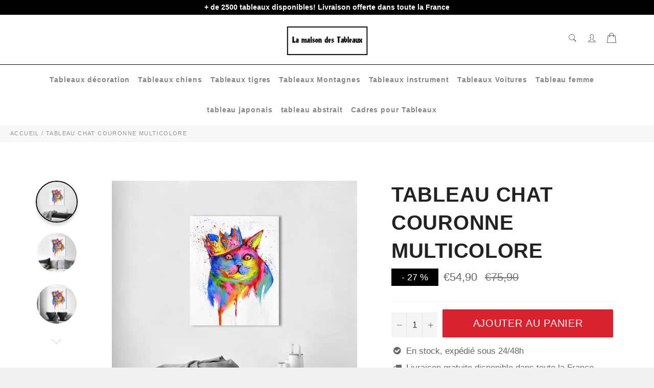

--- FILE ---
content_type: text/html; charset=utf-8
request_url: https://lamaisondestableaux.com/products/tableau-chat-couronne-multicolore
body_size: 44193
content:

<!doctype html><html class="no-js" lang="fr"><head> <meta name="google-site-verification" content="WKGJHbgGCyYo1tVidS7hno-jb0tLjU4DH36xW7qKjFQ" /><meta charset="utf-8">  <!-- default to true --><!-- Contain template--><!-- setting name: pluginseo_pageTitleTruncateEnableForProducts--><!-- setting value: true --><!-- pageTitleTemplate: %% product.title %%%% product.selected_variant.title || prepend_not_empty: ' ' %% --> <!-- pageTitleToParse": Tableau chat Couronne multicolore - La maison des tableaux --> <!-- pageTitleTruncateApplicable: true --> <!-- pluginseo_pageTitleTemplateApplyToAll: true --> <!-- pageTitleTruncateApplicable: true --><!-- Custom page title: Yes --><title>Tableau chat Couronne multicolore | La maison des tableaux</title> <!-- default to true --><!-- Contain template--><!-- setting name: pluginseo_metaDescriptionTruncateEnableForProducts--><!-- setting value: true --><!-- metaDescriptionTemplate: %% product.description || strip_newlines || replace: '.,', ',' || strip_html || escape %% --> <!-- metaDescriptionToParse": La maison des tableaux vous offre une large gamme pour votre choix dans votre affiche murale. Jusqu&#39;à -25% de réduction sur nos produit --> <!-- metaDescriptionTruncateApplicable: true --> <!-- pluginseo_metaDescriptionTemplateApplyToAll: true --> <!-- metaDescriptionTruncateApplicable: true --><!-- Yes --><meta name="description" content="Pour la décoration d&amp;#39;une pièce il est très important de choisir une affiche murale qui te correspond! Si tu aimes les animaux met ce tableau d&amp;#39;un chat multicolore" /><script data-desc="seo-breadcrumb-list" type="application/ld+json">{ "@context": "http://schema.org", "@type": "BreadcrumbList", "itemListElement": [{ "@type": "ListItem", "position": 1, "item": {"@id": "https://lamaisondestableaux.com/products/tableau-chat-couronne-multicolore","name": "Tableau chat Couronne multicolore" }}]}</script><script data-desc="seo-organization" type="application/ld+json"> {"@context": "http://schema.org","@type": "Organization","@id": "https://lamaisondestableaux.com#organization","name": "La maison des tableaux","url": "https://lamaisondestableaux.com","sameAs": [] }</script><script data-desc="seo-product" type="application/ld+json">{ "@context": "http://schema.org/", "@type": "Product", "@id": "https://lamaisondestableaux.com/products/tableau-chat-couronne-multicolore#product", "name": "Tableau chat Couronne multicolore", "image": "https://lamaisondestableaux.com/cdn/shop/products/HTB1CRmbWXzqK1RjSZFvq6AB7VXaA_450x450.jpg?v=1624283545", "description": "Pour la décoration d&#39;une pièce il est très important de choisir une affiche murale qui te correspond! Si tu aimes les animaux met ce tableau d&#39;un chat multicolore avec une couronne. Impression &quot;Canvas&quot; :  une qualité exceptionnelle d&#39;impression pour un résultat proche d’une &quot;toile de peinture&quot; Ultra Léger :  Facile à accrocher au mur  Rendu des couleurs extrêmement précis, support exempt de reflets Toutes nos toiles sont en coton et lin pour une toile parfaite Cadrage en bois disponible (variante &quot;sans cadre&quot; = simples toiles !) LIVRAISON STANDARD OFFERTE Si tu cherches le tableau idéal, notre  tableau d&#39;une peinture de chat bleu devrait compléter ta décoration intérieur à la perfection ! Nous t&#39;invitons aussi à venir voir notre collection de tableaux chiens et chats pour voir tout les style de tableaux que nous disposons. En revanche, si tu souhaites uniquement des tableaux chien et chat 5 pièces ou bien des cadres chien et chat 1 pièce , alors viens voir notre collection de tableaux chiens et chats 5 pièces ou alors notre collection tableaux chiens et chats 1 pièce dès maintenant. Et si tu aimes les animaux alors nos tableaux animaux sont parfaits pour toi !Comment accrocher un poster dans sa maison ? Lorsque vous décidez d&#39;afficher des œuvres d&#39;art, nous comprenons tout à fait que vous vous attardiez un peu sur les détails (vous voyez ce que nous avons fait là ?). l&#39;affichage d&#39;une d&#39;un poster peut être source d&#39;anxiété - où et comment ? Il y a quelques points à prendre en compte lorsque vous accrochez un tableau pour vous assurer que tout se passe bien à chaque fois. Avant d&#39;afficher quelque chose au mur ou de tout laisser par terre, tenez compte de ces astuces pour vous aider à déterminer où et comment afficher votre poster.  Lorsque vous décidez d&#39;afficher un poster, réfléchissez à la manière dont il s&#39;inscrit dans votre stratégie globale de votre agencement. La votre agencement murale a toujours l&#39;air plus cohérente si elle s&#39;inscrit dans un thème général. d&#39;afficher votre poster de manière à ce qu&#39;il s&#39;harmonise avec le reste de la décoration de l&#39;espace. Vous pouvez  d&#39;afficher un visaget et l&#39;entourer d&#39;autres styles de portraits. Il s&#39;agit peut-être d&#39;un grand point d&#39;ancrage dans votre dans vos futurs tableaux. Si c&#39;est le cas, La maison des tableaux suggère : &quot;Une astuce consiste à placer la plus grande pièce d&#39;art au centre (ou légèrement décentrée) et de partir de là.&quot; Peut-être s&#39;agit-il de toutes les photos aux tons rouges. Quelle que soit la manière, décidez de votre plan à l&#39;avance. Une vieille règle empirique veut que les  poster soient mises à hauteur des yeux, mais cela nous laisse une grande marge de manœuvre. De quel niveau des yeux parle-t-on ici ? Pour des murs de taille standard, les  poster sont gen générale mises à environ 57 pouces du sol. Mesurez cette longueur et demandez à quelqu&#39;un de tenir poster pour vous. Jouez avec l&#39;emplacement en le faisant monter ou descendre de quelques centimètres pour voir ce qui est le mieux. Il est intéressant de noter que la norme de 57″ représente la hauteur moyenne des yeux humains et est régulièrement utilisée comme poster dans de nombreuses galeries et musées.&quot; Si vous d&#39;afficher un poster derrière un meuble comme un canapé ou une table, poster doit occuper environ deux tiers de l&#39;espace de votre meuble. S&#39;il s&#39;agit d&#39;un poster géant, tant mieux. Sinon, regardez comment vous pouvez remplir ces dimensions en utilisant votre  poster. Le mur peut constituer une coupure nette entre les poster, alors réfléchissez à la manière dont le mur bordera votre poster. L&#39;espace négatif peut créer un excellent contraste avec votre poster, surtout s&#39;il s&#39;agit d&#39;une œuvre audacieuse en soi. Vous pouvez également jouer avec des dimensions beaucoup plus proches pour créer un effet de galerie ou de collage avec votre poster principal. Cela peut également attirer l&#39;attention sur les caractéristiqueséléments de la peinture. Il peut être difficile de suspendre un poster droit, surtout si vous utilisez deux supports. Prenez une feuille de papier ou collez-en plusieurs ensemble et dessinez sur le papier l&#39;emplacement exact des fixations des supports. Collez le papier sur le mur à l&#39;aide de votre niveau pour vous assurer qu&#39;il est bien accrochéfixer et utilisez ensuite les guides sur le papier pour le placer correctement à chaque fois. Vous pouvez également utiliser de grands morceaux de papier ou de tissu à fixer temporairement au mur pour vous permettre d&#39;essayer l&#39;emplacement de votre cadreà différents endroits. Vous pourrez ainsi vous faire une idée de la hauteur et de l&#39;emplacement sans avoir à percer ou à marteler à chaque fois. Il est très important d&#39;avoir une idée de ce qui se passe dans les coulisses de votre maison. Lorsque vous mettez des cadre lourdes, la dernière chose que vous voulez faire est de frapper un fil ou un tuyau et de l&#39;endommager. Les goujons sont nécessaires pour mettez des cadre très lourds car ils vous aideront à centrer et à ancrer le cadre sans avoir à faire des pieds et des mains. mettez de l&#39;argent dans un bon outil qui peut vous avertir de la présence de goujons et d&#39;éléments tels que des câbles afin que vous sachiez toujoursà chaque fois où et comment mettez vos cadre les plus importants. Les clous doivent avoir une petite tête et s&#39;enfoncer dans le mur à un angle de 45 degrés. Cet angle permet au clou de fournir un soutien maximal sans pousser la peinture trop loin du mur. Enfoncez doucement le clou et laissez dépasser environ un demi-pouce du mur. Vous pouvez utiliser le clou ordinaire ou faire comme les professionnels et utiliser un anneau en D. La peinture se place juste au-dessus de l&#39;anneau en D pour plus de sécurité. La décoration murale est une chose amusante avec laquelle on peut jouer, et une fois que vous avez pris l&#39;habitude mettez vos propres tableau, vous pouvez trouver différentes façons mettez vos pièces préférées. Votre maison ou votre maison peut devenir votre galerie personnelle, chaque cadre étant accroché au bon endroit. Suivez ces conseils pour vous familiariser avec ce qui fonctionne en générale afin de pouvoir enfreindre les règles efficacement et pour un impact significatif. Expérimentez, mais en fin de compte, mettez vos œuvres d&#39;art pour pouvoir en profiter. Comment choisir ses cadre pour sa maison facilement ? Bien que la tâche puisse sembler pas simple à première vue, la recherche, l&#39;achat et l&#39;installation de cadre que vous aimez en valent la peine. Non seulement l&#39;art mural ajoute de la personnalité à votre espace, mais il donne à n&#39;importe quelle pièce une amélioration instantanée. En effet il n&#39;y à pas de règles fixes pour embélir une maison mais suivre ces conseils de base vous aidera à sélectionner le cadre parfait pour votre maison, dans toute son unicité. Choisissez en fonction de la taille, du style, de la couleur, du thème, de l&#39;inspiration, les options sont illimitées. Voici une astuce qui devrait vous accompagner tout au long de votre recherche : trouvez quelque chose que vous aimez. C&#39;est aussi simple que cela ! Votre cadre doit susciter une réaction (positive, espérons-le !), alors assurez-vous que ce que vous choisissez suscite des sentiments. Il est plus simple de prendre le premier cadre qui reflète les couleurs de la pièce en question. vous ne devriez pas avoir à faire de compromis. Considérez vos murs comme une extension de votre goût et traitez le processus de sélection de la même manière que vous choisirez un table. Votre maison a probablement-surement déjà un style et un point de vue établis. Ainsi, lorsque vous choisissez une maison, tenez compte de ces éléments et déterminez comment votre nouvel achat s&#39;intégrera dans votre espace. Des toiles abstraites aux photographies de nature apaisante en passant par les  cadre neutres minimalistes, il y en a pour tous les afinité si vous savez où (et comment) regarder. ( par exemple si vous aimez les animaux vous pouvez consulter la collection sur les tableaux animaux)  Vous voulez avoir l&#39;impression d&#39;être à la mer alors qu&#39;en réalité vous êtes au milieu d&#39;une ville animée et stressante ? Alors mettez un tableau en rapport avec la mer et la plage. Il y a de fortes chances que vos choix d&#39;aménagement vous fassent vous sentir plus détendu. Laissez le style s&#39;exprimer dans le type de cadre que vous choisissez. Les maison modernes peuvent bénéficier de photographies en noir et blanc, tandis qu&#39;une maison côtière conviendra mieux à une cadre texturée dans les tons de la plage. Il y a 2 approches principales pour choisir un cadre par la couleur. La première étant l&#39;utilisation de teintes d&#39;accentuation. Choisissez une ou deux teintes qui sont déjà présentes dans la chambre. Cela crée une cohérence et, par conséquent, un résultat sobre. Si vous avez déjà une chambre marquante dans la chambre , vous pouvez décider de la faire ressortir dans vos cadre, par exemple des touches de vert olive dans un cadre placé dans un salon avec un canapé vert olive. L&#39;autre concept de sélection des cadre par teintes est d&#39;oser, mais dans la limite du raisonnable. Choisissez la teintes la plus présente et la plus proéminente de la chambre et traduisez-la en art mural en variant les nuancesdégradés et les tons.  La décoration est peut-être l&#39;un des seuls domaines où vous pouvez vraiment opter pour des teintes vives et audacieuses. Si vous gardez à l&#39;esprit les nuances, il est impossible d&#39;échouer ici. Recherchez et sélectionnez vos cadre  en fonction du thème de votre maison ou de votre chambre. Chaque style a ses résultats et se manifeste dans différents meubles et objets d&#39;intérieur. Il y a donc de fortes chances-beaucoup de chance que lorsque vous pensez au style de votre maison, vous puissiez vous souvenir de quelques choix artistiques qui y correspondent. Par exemple, une maison côtière ne convient pas aux cadre contemporains-actuel, mais préfère les éléments clairs, neutres ou blanchis à la chaux avec des touches de teintes froides comme le bleu et le vert. Vous pouvez opter pour des blancs, des crèmes et des beiges avec beaucoup de texture, des photos de plage et des cadre blancs sablés. Il donne le tons à votre espace, renforçant le sentiment que vous voulez évoquer et communiquant votre style unique. Il rajoute également de la définition, de la dimension et de la profondeur à une  chambre, et vous permet de jouer avec des touches de teintes ou des textures variées. Quelle que soit la façon dont vous choisissez de procéder pour trouver une cadre , cela ne doit pas être difficile - et n&#39;oubliez pas que si vous ne l&#39;aimez pas, elle ne mérite pas cette place convoitée dans votre maison .  La maison des tableaux propose une large gamme de cadre , des cadres montagne en passant par les animaux mais également des cadre de villes et encore pleins d&#39;autres styles! Au cas où cela ne vous aurait jamais traversé les pensées, la façon dont vous décorez votre maison reflète beaucoup votre personnalité. Du mobilier que vous choisissez aux rideaux que vous mettez en place en passant par la combinaison de teintes  des murs et des sols. Cependant, les cadre sont souvent ignorés-laissez. Pourtant, les murs d&#39;accentuation sont la première chose que l&#39;on remarque dans votre maison, que ce soit dans le salon ou dans la chambre à coucher. L&#39;art mural est une excellente façon de mettre en valeur ces murs. En fait, plusieurs décorateurs d&#39;intérieur insistent sur le fait que le décor est incomplet sans la cadre Si vous envisagez d&#39;ajouter une cadre  à l&#39;intérieur de votre maison, vous n&#39;avez pas besoin de passer beaucoup de temps à choisir la bonne combinaison de couleurs. Même si vous décider pour des  teintes unies et claires, vous pouvez installer une belle cadre sur toile faite à la main et transformer l&#39;ensemble du look. En outre, on peut acheter n&#39;importe quelle taille de cadre en fonction de l&#39;espace. Vous pouvez avoir une grande toile d&#39;art abstrait couvrant tout le mur, deux de taille moyenne ou plusieurs plus petites. Une fois que vous les aurez accrochés, vous verrez comment vous avez démarqué votre maison du reste des bâtiments. Chaque chambre de la  maison doit avoir un point focal qui attire l&#39;attention. Ainsi, en choisissant la cadre sur toile, mettez l&#39;accent sur sa taille et son emplacement. En outre, une cadre de très petite taille risque d&#39;être éclipsée par le reste du mobilier et de passer inaperçue. Alors qu&#39;un cadre très grand peut donner l&#39;impression que l&#39;espace déborde. Par conséquent, prenez les mesures précises de l&#39;espace disponible pour savoir combien de place est disponible pour l&#39;exposition de cadre. Toute personne entrant dans votre maison sera séduite par votre goût merveilleux pour les cadre.  Il est vrai que notre joie, notre psychologie, notre attitude et nos niveaux d&#39;énergie sont affectés par les choses qui nous entourent. La bonne cadre abstraite murale donne à la maison un aspect chaleureux-magnifique et accueillant. Vous pouvez apporter une énergie vibrante et de la bonne humeur grâce à des cadre colorées accrochées sur un mur ordinaire. S&#39;entourer cadre positives vous donnera une dose d&#39;inspiration. Nous ne pouvons pas nier que &quot;la maison est là où se trouvent les bonnes vibrations&quot;. Alors, apportez beaucoup de cadre aux teintes vives qui évoquent des sentiments de force et vous inspirent pour entreprendre des tâches insurmontables. Les cadre en disent long sur les personnes qui vivent dans la appartment. Par conséquent, donnez à chaque chambre de la appartment un thème différent, en fonction de ce que les membres de votre famille admirent le plus. Il existe un large éventail de peintures murales allant des animaux à l&#39;architecture, des plages aux paysages, des couleurs aux monochromes-une seule couleurs. La liste est infinie. L&#39;art mural est l&#39;élément de finition parfait que vous devez ajouter aux intérieurs de votre appartment maintenant. Non seulement elles donnent vie aux murs ternes et ennuyeux, mais elles leur donnent aussi un aspect soigné. Une fois que votre appartment est peinte et que les meubles sont installés, regardez ce qui manque en cadre de fond. De plus, les cadre complexes faites à la main sur cadre ont tendance à transformer même un espace meublé à petit budget en un lieu de grande classe. Imaginez comment vous vous sentirez lorsque vous recevrez des invités et que vous serez admiré pour l&#39;incroyable décoration intérieure dans laquelle vous avez investi.  Lorsque l&#39;on parle-discute de créativité, la première chose qui frappe l&#39;esprit est l&#39;art. Et quel meilleur-le seul moyen de mettre en valeur votre créativité que l&#39;art mural abstrait modernerécent ? Des millions de cadre sur cadre faites à la main sont disponibles pour les personnes de tous horizons. De plus, le plus intéressant est que cadre ne doit pas nécessairement être très chère. Elle doit s&#39;intégrer à vos talents créatifs et avoir un impact positif sur vos visiteurs. Il ne vous reste donc plus qu&#39;à trouver un mur parfait et à exposer fièrement cadre  que vous aimez-admirez le plus.  Si vous voulezsouhaitez décorer votre chambre, mais que vous ne savez pas quelle est la meilleure façon de le faire, nous vous recommandons de porter votre attention sur un objet-élément de décoration tel qu&#39;un cadre de salon. Le choix de la cadre sur le mur du salon doit être abordé avec beaucoup d&#39;attention car c&#39;est dans le salon que vous rencontrez vos familles et vos proches, que vous vous réunissez avec toute la famille et que vous passez les fêtes. Aujourd&#39;hui, nous voulons vous dire comment choisir un cadre pour l&#39;intérieur du  salon.  Les cadre pour le cuisinerendent même une chambre sombre plus lumineuse et plus attrayante visuellement. Ils maintiennent l&#39;harmonie et les proportions entre les meubles et la décoration générale de l&#39;espace. Les décorateurs notent un certain nombre de points importants lors du choix et de l&#39;utilisation de  cadre dans la conception d&#39;une pièce : Des  cadre de styles différents accrochées au hasard sur les murs peuvent apporter une disharmonie dans l&#39;intérieur et l&#39;effet indésirable d&#39;un manque de goût esthétique. Une exposition d&#39;art d&#39;intérieur consiste à placer sur un mur des  cadre du même style ou d&#39;un thème unique. Les cadre sont placés sur des surfaces claires et sombres sans motif (qu&#39;il s&#39;agisse d&#39;un papier peint, d&#39;un plâtre ou d&#39;une cadre ) afin de ne pas détourner l&#39;attention de la sémantique des murs. Le choix des cadre dans le salon est influencé par les dimensions du salon-cuisine, la surface et la décoration des murs, la solution stylistique de la pièce, les paramètres des meubles et leurs couleurs, la compatibilité avec les détails intérieurs. Pour choisir la palette de couleurs de la &quot;galerie&quot; de la appartment, vous devez tenir compte de la palette de couleurs du mobilier de la pièce, ainsi que de la couleurs des rideaux, des murs, du sol et du plafond. Le mur sur lequel les cadre seront placés deviendra leur arrière-plan. Vous pouvez choisir des  cadre ou des photos de la même couleurs que le mur, encadrées par une baguette de couleurs contrastée, ou, au contraire, jouer sur les contrastes, en soulignant la couleurs sourde du fond par des  couleurs vives dans les cadre  . Si les murs du salon sont décorés de  couleurs vives, vous ne devriez pas utiliser des images réalisées dans des  couleurs claires pour la décoration, car le fond &quot; écrasera &quot; visuellement les images. Vous devriez essayer d&#39;assortir la baguette à la  couleurs des pièces de mobilier en bois. Si votre salon-cuisine est conçu dans le style du minimalisme, il se peut qu&#39;il y ait un cadre , assez grand, accroché au centre d&#39;un mur principal vide ou au-dessus du canapé. Il peut s&#39;agir du cubisme de la peinture classique, quelque chose dans le style de Kazimir Malevitch (qui, soit dit en passant, en plus du &quot;Carré noir&quot; a pleins d&#39;images inhabituelles similaires avec des formes géométriques brillantes et grandes). L&#39;abstraction peut également convenir, mais quelque chose de très sobre, en deux ou trois cadre sans gradient, par exemple une tache lumineuse sur un fond blanc. Si vous décider le minimalisme, alors vous aimerez les abstractions lumineuses ou les options modulaires élégantes. Pour le minimalisme, les  cadre sont parfaites (nécessairement en noir et blanc et également dans le style du minimalisme, simple et sans petits détails), les posters simples avec des inscriptions claires et courtes, et les citations. Vous avez besoin d&#39;une grande photo dans un cadre doré chic, fleuri et prétentieux. Il peut s&#39;agir d&#39;un paysage panoramique à grande échelle - la mer avec des bateaux, un champ ou une forêt, des scènes de palais. Le portrait classique d&#39;une famille royale ou d&#39;un poète, par exemple, sera très élégant. En un mot, les reproductions d&#39;artistes classiques ne sont que cela. Pour que l&#39;image s&#39;intègre à l&#39;intérieur dans le style classique ou dans le style moderne, il convient également de choisir un cadre approprié. Les photographies en noir et blanc ou en couleur encadrées conviennent à un salon de style loft, mais elles doivent être joliment placées sur le mur pour que la composition soit harmonieuse. Vous pouvez les encadrer d&#39;une guirlande blanche ou d&#39;ampoules électriques, qui sont toujours du plus bel effet dans un style loft sur un fond de murs en briques. Les tableaux colorés attireront l&#39;attention et deviendront une décoration intérieure lumineuse et originale. Les cadre , les cartes et les portraits cubistes sont également idéaux pour un loft. Le salon de style scandinave doit &quot;respirer&quot; et être spacieux, aéré et lumineux. La  cadre dans une telle pièce doit être simple et discrète, par exemple, une composition modulaire avec des couleurs délicates. Des tapisseries avec des images d&#39;oiseaux, d&#39;animaux, de plantes, de bouquets, de feuilles feront l&#39;affaire. Tout doit être simple et modeste, élégant et sans prétention. Les paysages, également simples et charmants, aux couleurs claires et douces, conviennent également. Les cadre avec des images d&#39;animaux ou d&#39;oiseaux décoreront le salon avec un intérieur clair et des meubles en bois. Les principes de la perception visuelle de l&#39;espace le suggèrent : Les grands cadre dissimulent un petit espace, les petites images dans une pièce spacieuse sont perdues. La galerie sur le mur devient un &quot;point&quot; artistique attrayant et est capable de remplir le rôle de zonage sémantique du salon. La hauteur de la pièce augmentera visuellement à l&#39;aide d&#39;une grande toile verticale. La disposition horizontale d&#39;une grande image crée l&#39;effet d&#39;augmenter les cadres spatiaux sur la largeur de la zone. Les cadre carrés de taille moyenne ne modifient pas visuellement la géométrie du chambre. Une grande cadre ou plusieurspleins grandes images au-dessus d&#39;une cheminée ou d&#39;un canapé réduisent visuellement le volume de ces éléments intérieurs.", "mpn": "6787411673278", "brand": {"@type": "Thing","name": "La maison des tableaux" },"sku": "200000886:200004517","offers": { "@type": "Offer", "url": "https://lamaisondestableaux.com/products/tableau-chat-couronne-multicolore", "priceCurrency": "EUR", "price": "54.9", "availability": "InStock", "seller": {"@type": "Organization","@id": "https://lamaisondestableaux.com#organization" }}} </script><script data-desc="seo-website" type="application/ld+json"> {"@context": "http://schema.org","@type": "WebSite","name": "La maison des tableaux","url": "https://lamaisondestableaux.com","potentialAction": { "@type": "SearchAction", "target": "https://lamaisondestableaux.com/search?q={search_term_string}", "query-input": "required name=search_term_string"} }</script><meta name="pluginseo" content="Plug in SEO Plus" data-ptf="s-te_pr-ap" data-mdf="s-te_pr-tr" /> <meta http-equiv="X-UA-Compatible" content="IE=edge,chrome=1"> <meta name="viewport" content="width=device-width,initial-scale=1"> <meta name="theme-color" content="#ffffff"> <link rel="shortcut icon" href="//lamaisondestableaux.com/cdn/shop/files/flavicon_site_32x32.png?v=1619132214" type="image/png"><link rel="canonical" href="https://lamaisondestableaux.com/products/tableau-chat-couronne-multicolore"> <!-- /snippets/social-meta-tags.liquid --><meta property="og:site_name" content="La maison des tableaux"><meta property="og:url" content="https://lamaisondestableaux.com/products/tableau-chat-couronne-multicolore"><meta property="og:title" content="Tableau chat Couronne multicolore"><meta property="og:type" content="product"><meta property="og:description" content="La maison des tableaux vous offre une large gamme pour votre choix dans votre affiche murale. Jusqu&#39;à -25% de réduction sur nos produit"> <meta property="og:price:amount" content="54,90"> <meta property="og:price:currency" content="EUR"><meta property="og:image" content="http://lamaisondestableaux.com/cdn/shop/products/HTB1CRmbWXzqK1RjSZFvq6AB7VXaA_1200x1200.jpg?v=1624283545"><meta property="og:image" content="http://lamaisondestableaux.com/cdn/shop/products/HTB1yxN_WkvoK1RjSZFNq6AxMVXak_1200x1200.jpg?v=1624283550"><meta property="og:image" content="http://lamaisondestableaux.com/cdn/shop/products/HTB1WolYWjDpK1RjSZFrq6y78VXaj_1200x1200.jpg?v=1624283552"><meta property="og:image:secure_url" content="https://lamaisondestableaux.com/cdn/shop/products/HTB1CRmbWXzqK1RjSZFvq6AB7VXaA_1200x1200.jpg?v=1624283545"><meta property="og:image:secure_url" content="https://lamaisondestableaux.com/cdn/shop/products/HTB1yxN_WkvoK1RjSZFNq6AxMVXak_1200x1200.jpg?v=1624283550"><meta property="og:image:secure_url" content="https://lamaisondestableaux.com/cdn/shop/products/HTB1WolYWjDpK1RjSZFrq6y78VXaj_1200x1200.jpg?v=1624283552"> <meta name="twitter:site" content="@https://twitter.com"><meta name="twitter:card" content="summary_large_image"><meta name="twitter:title" content="Tableau chat Couronne multicolore"><meta name="twitter:description" content="La maison des tableaux vous offre une large gamme pour votre choix dans votre affiche murale. Jusqu&#39;à -25% de réduction sur nos produit"> <script>document.documentElement.className = document.documentElement.className.replace('no-js', 'js');</script> <link rel="stylesheet preload" href="//lamaisondestableaux.com/cdn/shop/t/2/assets/theme.scss.css?v=58653605815526082501759331976" as="style" onload="this.onload=null;this.rel='stylesheet'"> <script>window.theme = window.theme || {};theme.strings = { stockAvailable: "1 restant", addToCart: "Ajouter au panier", soldOut: "Épuisé", unavailable: "Non disponible", noStockAvailable: "L\u0026#39;article n\u0026#39;a pu être ajouté à votre panier car il n\u0026#39;y en a pas assez en stock.", willNotShipUntil: "Sera expédié après [date]", willBeInStockAfter: "Sera en stock à compter de [date]", totalCartDiscount: "Vous économisez [savings]", addressError: "Vous ne trouvez pas cette adresse", addressNoResults: "Aucun résultat pour cette adresse", addressQueryLimit: "Vous avez dépassé la limite de Google utilisation de l'API. Envisager la mise à niveau à un \u003ca href=\"https:\/\/developers.google.com\/maps\/premium\/usage-limits\"\u003erégime spécial\u003c\/a\u003e.", authError: "Il y avait un problème authentifier votre compte Google Maps API.", slideNumber: "Faire glisser [slide_number], en cours"};var themeInfo = 'la-maison-des-tableaux.myshopify.com'; </script> <script> window.theme = window.theme || {}; theme.moneyFormat = "€{{amount_with_comma_separator}}";</script><script>window.performance && window.performance.mark && window.performance.mark('shopify.content_for_header.start');</script><meta id="shopify-digital-wallet" name="shopify-digital-wallet" content="/56208261310/digital_wallets/dialog"><meta name="shopify-checkout-api-token" content="1b0e97526579163e1f7aa2c9d9acf041"><meta id="in-context-paypal-metadata" data-shop-id="56208261310" data-venmo-supported="false" data-environment="production" data-locale="fr_FR" data-paypal-v4="true" data-currency="EUR"><link rel="alternate" type="application/json+oembed" href="https://lamaisondestableaux.com/products/tableau-chat-couronne-multicolore.oembed"><script async="async" src="/checkouts/internal/preloads.js?locale=fr-FR"></script><script id="shopify-features" type="application/json">{"accessToken":"1b0e97526579163e1f7aa2c9d9acf041","betas":["rich-media-storefront-analytics"],"domain":"lamaisondestableaux.com","predictiveSearch":true,"shopId":56208261310,"locale":"fr"}</script><script>var Shopify = Shopify || {};Shopify.shop = "la-maison-des-tableaux.myshopify.com";Shopify.locale = "fr";Shopify.currency = {"active":"EUR","rate":"1.0"};Shopify.country = "FR";Shopify.theme = {"name":"Billionaire-theme-seo","id":121949913278,"schema_name":"Billionaire Theme","schema_version":"3.4","theme_store_id":null,"role":"main"};Shopify.theme.handle = "null";Shopify.theme.style = {"id":null,"handle":null};Shopify.cdnHost = "lamaisondestableaux.com/cdn";Shopify.routes = Shopify.routes || {};Shopify.routes.root = "/";</script><script type="module">!function(o){(o.Shopify=o.Shopify||{}).modules=!0}(window);</script><script>!function(o){function n(){var o=[];function n(){o.push(Array.prototype.slice.apply(arguments))}return n.q=o,n}var t=o.Shopify=o.Shopify||{};t.loadFeatures=n(),t.autoloadFeatures=n()}(window);</script><script id="shop-js-analytics" type="application/json">{"pageType":"product"}</script><script defer="defer" async type="module" src="//lamaisondestableaux.com/cdn/shopifycloud/shop-js/modules/v2/client.init-shop-cart-sync_CfnabTz1.fr.esm.js"></script><script defer="defer" async type="module" src="//lamaisondestableaux.com/cdn/shopifycloud/shop-js/modules/v2/chunk.common_1HJ87NEU.esm.js"></script><script defer="defer" async type="module" src="//lamaisondestableaux.com/cdn/shopifycloud/shop-js/modules/v2/chunk.modal_BHK_cQfO.esm.js"></script><script type="module"> await import("//lamaisondestableaux.com/cdn/shopifycloud/shop-js/modules/v2/client.init-shop-cart-sync_CfnabTz1.fr.esm.js");await import("//lamaisondestableaux.com/cdn/shopifycloud/shop-js/modules/v2/chunk.common_1HJ87NEU.esm.js");await import("//lamaisondestableaux.com/cdn/shopifycloud/shop-js/modules/v2/chunk.modal_BHK_cQfO.esm.js"); window.Shopify.SignInWithShop?.initShopCartSync?.({"fedCMEnabled":true,"windoidEnabled":true});</script><script id="__st">var __st={"a":56208261310,"offset":3600,"reqid":"e925631a-a280-47c1-93b2-ff764b2344e0-1769531934","pageurl":"lamaisondestableaux.com\/products\/tableau-chat-couronne-multicolore","u":"0e9b305d69c8","p":"product","rtyp":"product","rid":6787411673278};</script><script>window.ShopifyPaypalV4VisibilityTracking = true;</script><script id="captcha-bootstrap">!function(){'use strict';const t='contact',e='account',n='new_comment',o=[[t,t],['blogs',n],['comments',n],[t,'customer']],c=[[e,'customer_login'],[e,'guest_login'],[e,'recover_customer_password'],[e,'create_customer']],r=t=>t.map((([t,e])=>`form[action*='/${t}']:not([data-nocaptcha='true']) input[name='form_type'][value='${e}']`)).join(','),a=t=>()=>t?[...document.querySelectorAll(t)].map((t=>t.form)):[];function s(){const t=[...o],e=r(t);return a(e)}const i='password',u='form_key',d=['recaptcha-v3-token','g-recaptcha-response','h-captcha-response',i],f=()=>{try{return window.sessionStorage}catch{return}},m='__shopify_v',_=t=>t.elements[u];function p(t,e,n=!1){try{const o=window.sessionStorage,c=JSON.parse(o.getItem(e)),{data:r}=function(t){const{data:e,action:n}=t;return t[m]||n?{data:e,action:n}:{data:t,action:n}}(c);for(const[e,n]of Object.entries(r))t.elements[e]&&(t.elements[e].value=n);n&&o.removeItem(e)}catch(o){console.error('form repopulation failed',{error:o})}}const l='form_type',E='cptcha';function T(t){t.dataset[E]=!0}const w=window,h=w.document,L='Shopify',v='ce_forms',y='captcha';let A=!1;((t,e)=>{const n=(g='f06e6c50-85a8-45c8-87d0-21a2b65856fe',I='https://cdn.shopify.com/shopifycloud/storefront-forms-hcaptcha/ce_storefront_forms_captcha_hcaptcha.v1.5.2.iife.js',D={infoText:'Protégé par hCaptcha',privacyText:'Confidentialité',termsText:'Conditions'},(t,e,n)=>{const o=w[L][v],c=o.bindForm;if(c)return c(t,g,e,D).then(n);var r;o.q.push([[t,g,e,D],n]),r=I,A||(h.body.append(Object.assign(h.createElement('script'),{id:'captcha-provider',async:!0,src:r})),A=!0)});var g,I,D;w[L]=w[L]||{},w[L][v]=w[L][v]||{},w[L][v].q=[],w[L][y]=w[L][y]||{},w[L][y].protect=function(t,e){n(t,void 0,e),T(t)},Object.freeze(w[L][y]),function(t,e,n,w,h,L){const[v,y,A,g]=function(t,e,n){const i=e?o:[],u=t?c:[],d=[...i,...u],f=r(d),m=r(i),_=r(d.filter((([t,e])=>n.includes(e))));return[a(f),a(m),a(_),s()]}(w,h,L),I=t=>{const e=t.target;return e instanceof HTMLFormElement?e:e&&e.form},D=t=>v().includes(t);t.addEventListener('submit',(t=>{const e=I(t);if(!e)return;const n=D(e)&&!e.dataset.hcaptchaBound&&!e.dataset.recaptchaBound,o=_(e),c=g().includes(e)&&(!o||!o.value);(n||c)&&t.preventDefault(),c&&!n&&(function(t){try{if(!f())return;!function(t){const e=f();if(!e)return;const n=_(t);if(!n)return;const o=n.value;o&&e.removeItem(o)}(t);const e=Array.from(Array(32),(()=>Math.random().toString(36)[2])).join('');!function(t,e){_(t)||t.append(Object.assign(document.createElement('input'),{type:'hidden',name:u})),t.elements[u].value=e}(t,e),function(t,e){const n=f();if(!n)return;const o=[...t.querySelectorAll(`input[type='${i}']`)].map((({name:t})=>t)),c=[...d,...o],r={};for(const[a,s]of new FormData(t).entries())c.includes(a)||(r[a]=s);n.setItem(e,JSON.stringify({[m]:1,action:t.action,data:r}))}(t,e)}catch(e){console.error('failed to persist form',e)}}(e),e.submit())}));const S=(t,e)=>{t&&!t.dataset[E]&&(n(t,e.some((e=>e===t))),T(t))};for(const o of['focusin','change'])t.addEventListener(o,(t=>{const e=I(t);D(e)&&S(e,y())}));const B=e.get('form_key'),M=e.get(l),P=B&&M;t.addEventListener('DOMContentLoaded',(()=>{const t=y();if(P)for(const e of t)e.elements[l].value===M&&p(e,B);[...new Set([...A(),...v().filter((t=>'true'===t.dataset.shopifyCaptcha))])].forEach((e=>S(e,t)))}))}(h,new URLSearchParams(w.location.search),n,t,e,['guest_login'])})(!0,!0)}();</script><script integrity="sha256-4kQ18oKyAcykRKYeNunJcIwy7WH5gtpwJnB7kiuLZ1E=" data-source-attribution="shopify.loadfeatures" defer="defer" src="//lamaisondestableaux.com/cdn/shopifycloud/storefront/assets/storefront/load_feature-a0a9edcb.js" crossorigin="anonymous"></script><script data-source-attribution="shopify.dynamic_checkout.dynamic.init">var Shopify=Shopify||{};Shopify.PaymentButton=Shopify.PaymentButton||{isStorefrontPortableWallets:!0,init:function(){window.Shopify.PaymentButton.init=function(){};var t=document.createElement("script");t.src="https://lamaisondestableaux.com/cdn/shopifycloud/portable-wallets/latest/portable-wallets.fr.js",t.type="module",document.head.appendChild(t)}};</script><script data-source-attribution="shopify.dynamic_checkout.buyer_consent"> function portableWalletsHideBuyerConsent(e){var t=document.getElementById("shopify-buyer-consent"),n=document.getElementById("shopify-subscription-policy-button");t&&n&&(t.classList.add("hidden"),t.setAttribute("aria-hidden","true"),n.removeEventListener("click",e))}function portableWalletsShowBuyerConsent(e){var t=document.getElementById("shopify-buyer-consent"),n=document.getElementById("shopify-subscription-policy-button");t&&n&&(t.classList.remove("hidden"),t.removeAttribute("aria-hidden"),n.addEventListener("click",e))}window.Shopify?.PaymentButton&&(window.Shopify.PaymentButton.hideBuyerConsent=portableWalletsHideBuyerConsent,window.Shopify.PaymentButton.showBuyerConsent=portableWalletsShowBuyerConsent);</script><script data-source-attribution="shopify.dynamic_checkout.cart.bootstrap">document.addEventListener("DOMContentLoaded",(function(){function t(){return document.querySelector("shopify-accelerated-checkout-cart, shopify-accelerated-checkout")}if(t())Shopify.PaymentButton.init();else{new MutationObserver((function(e,n){t()&&(Shopify.PaymentButton.init(),n.disconnect())})).observe(document.body,{childList:!0,subtree:!0})}}));</script><link id="shopify-accelerated-checkout-styles" rel="stylesheet" media="screen" href="https://lamaisondestableaux.com/cdn/shopifycloud/portable-wallets/latest/accelerated-checkout-backwards-compat.css" crossorigin="anonymous">
<style id="shopify-accelerated-checkout-cart">
        #shopify-buyer-consent {
  margin-top: 1em;
  display: inline-block;
  width: 100%;
}

#shopify-buyer-consent.hidden {
  display: none;
}

#shopify-subscription-policy-button {
  background: none;
  border: none;
  padding: 0;
  text-decoration: underline;
  font-size: inherit;
  cursor: pointer;
}

#shopify-subscription-policy-button::before {
  box-shadow: none;
}

      </style>

<script>window.performance && window.performance.mark && window.performance.mark('shopify.content_for_header.end');</script><!-- Global site tag (gtag.js) - Google Ads: 358103400 --><script async src="https://www.googletagmanager.com/gtag/js?id=AW-358103400"></script><script> window.dataLayer = window.dataLayer || []; function gtag(){dataLayer.push(arguments);} gtag('js', new Date()); gtag('config', 'AW-358103400');</script><!-- Event snippet for Achat conversion page --><script> gtag('event', 'conversion', { 'send_to': 'AW-358103400/XKa-CJ2y6uACEOjy4KoB', 'transaction_id': '' });</script> <meta name="google-site-verification" content="VzeOi8W64VRaTWZp6H8Ky_kfG7RpQP_Kqd_TKDyvDTI" /><script id="grcap_autolink_script" src="https://fn.autolink.growthcaptain.fr/userScript?shop=la-maison-des-tableaux.myshopify.com"></script><link href="https://monorail-edge.shopifysvc.com" rel="dns-prefetch">
<script>(function(){if ("sendBeacon" in navigator && "performance" in window) {try {var session_token_from_headers = performance.getEntriesByType('navigation')[0].serverTiming.find(x => x.name == '_s').description;} catch {var session_token_from_headers = undefined;}var session_cookie_matches = document.cookie.match(/_shopify_s=([^;]*)/);var session_token_from_cookie = session_cookie_matches && session_cookie_matches.length === 2 ? session_cookie_matches[1] : "";var session_token = session_token_from_headers || session_token_from_cookie || "";function handle_abandonment_event(e) {var entries = performance.getEntries().filter(function(entry) {return /monorail-edge.shopifysvc.com/.test(entry.name);});if (!window.abandonment_tracked && entries.length === 0) {window.abandonment_tracked = true;var currentMs = Date.now();var navigation_start = performance.timing.navigationStart;var payload = {shop_id: 56208261310,url: window.location.href,navigation_start,duration: currentMs - navigation_start,session_token,page_type: "product"};window.navigator.sendBeacon("https://monorail-edge.shopifysvc.com/v1/produce", JSON.stringify({schema_id: "online_store_buyer_site_abandonment/1.1",payload: payload,metadata: {event_created_at_ms: currentMs,event_sent_at_ms: currentMs}}));}}window.addEventListener('pagehide', handle_abandonment_event);}}());</script>
<script id="web-pixels-manager-setup">(function e(e,d,r,n,o){if(void 0===o&&(o={}),!Boolean(null===(a=null===(i=window.Shopify)||void 0===i?void 0:i.analytics)||void 0===a?void 0:a.replayQueue)){var i,a;window.Shopify=window.Shopify||{};var t=window.Shopify;t.analytics=t.analytics||{};var s=t.analytics;s.replayQueue=[],s.publish=function(e,d,r){return s.replayQueue.push([e,d,r]),!0};try{self.performance.mark("wpm:start")}catch(e){}var l=function(){var e={modern:/Edge?\/(1{2}[4-9]|1[2-9]\d|[2-9]\d{2}|\d{4,})\.\d+(\.\d+|)|Firefox\/(1{2}[4-9]|1[2-9]\d|[2-9]\d{2}|\d{4,})\.\d+(\.\d+|)|Chrom(ium|e)\/(9{2}|\d{3,})\.\d+(\.\d+|)|(Maci|X1{2}).+ Version\/(15\.\d+|(1[6-9]|[2-9]\d|\d{3,})\.\d+)([,.]\d+|)( \(\w+\)|)( Mobile\/\w+|) Safari\/|Chrome.+OPR\/(9{2}|\d{3,})\.\d+\.\d+|(CPU[ +]OS|iPhone[ +]OS|CPU[ +]iPhone|CPU IPhone OS|CPU iPad OS)[ +]+(15[._]\d+|(1[6-9]|[2-9]\d|\d{3,})[._]\d+)([._]\d+|)|Android:?[ /-](13[3-9]|1[4-9]\d|[2-9]\d{2}|\d{4,})(\.\d+|)(\.\d+|)|Android.+Firefox\/(13[5-9]|1[4-9]\d|[2-9]\d{2}|\d{4,})\.\d+(\.\d+|)|Android.+Chrom(ium|e)\/(13[3-9]|1[4-9]\d|[2-9]\d{2}|\d{4,})\.\d+(\.\d+|)|SamsungBrowser\/([2-9]\d|\d{3,})\.\d+/,legacy:/Edge?\/(1[6-9]|[2-9]\d|\d{3,})\.\d+(\.\d+|)|Firefox\/(5[4-9]|[6-9]\d|\d{3,})\.\d+(\.\d+|)|Chrom(ium|e)\/(5[1-9]|[6-9]\d|\d{3,})\.\d+(\.\d+|)([\d.]+$|.*Safari\/(?![\d.]+ Edge\/[\d.]+$))|(Maci|X1{2}).+ Version\/(10\.\d+|(1[1-9]|[2-9]\d|\d{3,})\.\d+)([,.]\d+|)( \(\w+\)|)( Mobile\/\w+|) Safari\/|Chrome.+OPR\/(3[89]|[4-9]\d|\d{3,})\.\d+\.\d+|(CPU[ +]OS|iPhone[ +]OS|CPU[ +]iPhone|CPU IPhone OS|CPU iPad OS)[ +]+(10[._]\d+|(1[1-9]|[2-9]\d|\d{3,})[._]\d+)([._]\d+|)|Android:?[ /-](13[3-9]|1[4-9]\d|[2-9]\d{2}|\d{4,})(\.\d+|)(\.\d+|)|Mobile Safari.+OPR\/([89]\d|\d{3,})\.\d+\.\d+|Android.+Firefox\/(13[5-9]|1[4-9]\d|[2-9]\d{2}|\d{4,})\.\d+(\.\d+|)|Android.+Chrom(ium|e)\/(13[3-9]|1[4-9]\d|[2-9]\d{2}|\d{4,})\.\d+(\.\d+|)|Android.+(UC? ?Browser|UCWEB|U3)[ /]?(15\.([5-9]|\d{2,})|(1[6-9]|[2-9]\d|\d{3,})\.\d+)\.\d+|SamsungBrowser\/(5\.\d+|([6-9]|\d{2,})\.\d+)|Android.+MQ{2}Browser\/(14(\.(9|\d{2,})|)|(1[5-9]|[2-9]\d|\d{3,})(\.\d+|))(\.\d+|)|K[Aa][Ii]OS\/(3\.\d+|([4-9]|\d{2,})\.\d+)(\.\d+|)/},d=e.modern,r=e.legacy,n=navigator.userAgent;return n.match(d)?"modern":n.match(r)?"legacy":"unknown"}(),u="modern"===l?"modern":"legacy",c=(null!=n?n:{modern:"",legacy:""})[u],f=function(e){return[e.baseUrl,"/wpm","/b",e.hashVersion,"modern"===e.buildTarget?"m":"l",".js"].join("")}({baseUrl:d,hashVersion:r,buildTarget:u}),m=function(e){var d=e.version,r=e.bundleTarget,n=e.surface,o=e.pageUrl,i=e.monorailEndpoint;return{emit:function(e){var a=e.status,t=e.errorMsg,s=(new Date).getTime(),l=JSON.stringify({metadata:{event_sent_at_ms:s},events:[{schema_id:"web_pixels_manager_load/3.1",payload:{version:d,bundle_target:r,page_url:o,status:a,surface:n,error_msg:t},metadata:{event_created_at_ms:s}}]});if(!i)return console&&console.warn&&console.warn("[Web Pixels Manager] No Monorail endpoint provided, skipping logging."),!1;try{return self.navigator.sendBeacon.bind(self.navigator)(i,l)}catch(e){}var u=new XMLHttpRequest;try{return u.open("POST",i,!0),u.setRequestHeader("Content-Type","text/plain"),u.send(l),!0}catch(e){return console&&console.warn&&console.warn("[Web Pixels Manager] Got an unhandled error while logging to Monorail."),!1}}}}({version:r,bundleTarget:l,surface:e.surface,pageUrl:self.location.href,monorailEndpoint:e.monorailEndpoint});try{o.browserTarget=l,function(e){var d=e.src,r=e.async,n=void 0===r||r,o=e.onload,i=e.onerror,a=e.sri,t=e.scriptDataAttributes,s=void 0===t?{}:t,l=document.createElement("script"),u=document.querySelector("head"),c=document.querySelector("body");if(l.async=n,l.src=d,a&&(l.integrity=a,l.crossOrigin="anonymous"),s)for(var f in s)if(Object.prototype.hasOwnProperty.call(s,f))try{l.dataset[f]=s[f]}catch(e){}if(o&&l.addEventListener("load",o),i&&l.addEventListener("error",i),u)u.appendChild(l);else{if(!c)throw new Error("Did not find a head or body element to append the script");c.appendChild(l)}}({src:f,async:!0,onload:function(){if(!function(){var e,d;return Boolean(null===(d=null===(e=window.Shopify)||void 0===e?void 0:e.analytics)||void 0===d?void 0:d.initialized)}()){var d=window.webPixelsManager.init(e)||void 0;if(d){var r=window.Shopify.analytics;r.replayQueue.forEach((function(e){var r=e[0],n=e[1],o=e[2];d.publishCustomEvent(r,n,o)})),r.replayQueue=[],r.publish=d.publishCustomEvent,r.visitor=d.visitor,r.initialized=!0}}},onerror:function(){return m.emit({status:"failed",errorMsg:"".concat(f," has failed to load")})},sri:function(e){var d=/^sha384-[A-Za-z0-9+/=]+$/;return"string"==typeof e&&d.test(e)}(c)?c:"",scriptDataAttributes:o}),m.emit({status:"loading"})}catch(e){m.emit({status:"failed",errorMsg:(null==e?void 0:e.message)||"Unknown error"})}}})({shopId: 56208261310,storefrontBaseUrl: "https://lamaisondestableaux.com",extensionsBaseUrl: "https://extensions.shopifycdn.com/cdn/shopifycloud/web-pixels-manager",monorailEndpoint: "https://monorail-edge.shopifysvc.com/unstable/produce_batch",surface: "storefront-renderer",enabledBetaFlags: ["2dca8a86"],webPixelsConfigList: [{"id":"760807749","configuration":"{\"pixelCode\":\"C6OIQTHLLTKV16PFHEMG\"}","eventPayloadVersion":"v1","runtimeContext":"STRICT","scriptVersion":"22e92c2ad45662f435e4801458fb78cc","type":"APP","apiClientId":4383523,"privacyPurposes":["ANALYTICS","MARKETING","SALE_OF_DATA"],"dataSharingAdjustments":{"protectedCustomerApprovalScopes":["read_customer_address","read_customer_email","read_customer_name","read_customer_personal_data","read_customer_phone"]}},{"id":"155648325","configuration":"{\"tagID\":\"2613133217661\"}","eventPayloadVersion":"v1","runtimeContext":"STRICT","scriptVersion":"18031546ee651571ed29edbe71a3550b","type":"APP","apiClientId":3009811,"privacyPurposes":["ANALYTICS","MARKETING","SALE_OF_DATA"],"dataSharingAdjustments":{"protectedCustomerApprovalScopes":["read_customer_address","read_customer_email","read_customer_name","read_customer_personal_data","read_customer_phone"]}},{"id":"shopify-app-pixel","configuration":"{}","eventPayloadVersion":"v1","runtimeContext":"STRICT","scriptVersion":"0450","apiClientId":"shopify-pixel","type":"APP","privacyPurposes":["ANALYTICS","MARKETING"]},{"id":"shopify-custom-pixel","eventPayloadVersion":"v1","runtimeContext":"LAX","scriptVersion":"0450","apiClientId":"shopify-pixel","type":"CUSTOM","privacyPurposes":["ANALYTICS","MARKETING"]}],isMerchantRequest: false,initData: {"shop":{"name":"La maison des tableaux","paymentSettings":{"currencyCode":"EUR"},"myshopifyDomain":"la-maison-des-tableaux.myshopify.com","countryCode":"FR","storefrontUrl":"https:\/\/lamaisondestableaux.com"},"customer":null,"cart":null,"checkout":null,"productVariants":[{"price":{"amount":54.9,"currencyCode":"EUR"},"product":{"title":"Tableau chat Couronne multicolore","vendor":"La maison des tableaux","id":"6787411673278","untranslatedTitle":"Tableau chat Couronne multicolore","url":"\/products\/tableau-chat-couronne-multicolore","type":"1704"},"id":"40026543095998","image":{"src":"\/\/lamaisondestableaux.com\/cdn\/shop\/products\/HTB1CRmbWXzqK1RjSZFvq6AB7VXaA.jpg?v=1624283545"},"sku":"200000886:200004517","title":"20x24 \/ sans cadre","untranslatedTitle":"20x24 \/ sans cadre"}],"purchasingCompany":null},},"https://lamaisondestableaux.com/cdn","fcfee988w5aeb613cpc8e4bc33m6693e112",{"modern":"","legacy":""},{"shopId":"56208261310","storefrontBaseUrl":"https:\/\/lamaisondestableaux.com","extensionBaseUrl":"https:\/\/extensions.shopifycdn.com\/cdn\/shopifycloud\/web-pixels-manager","surface":"storefront-renderer","enabledBetaFlags":"[\"2dca8a86\"]","isMerchantRequest":"false","hashVersion":"fcfee988w5aeb613cpc8e4bc33m6693e112","publish":"custom","events":"[[\"page_viewed\",{}],[\"product_viewed\",{\"productVariant\":{\"price\":{\"amount\":54.9,\"currencyCode\":\"EUR\"},\"product\":{\"title\":\"Tableau chat Couronne multicolore\",\"vendor\":\"La maison des tableaux\",\"id\":\"6787411673278\",\"untranslatedTitle\":\"Tableau chat Couronne multicolore\",\"url\":\"\/products\/tableau-chat-couronne-multicolore\",\"type\":\"1704\"},\"id\":\"40026543095998\",\"image\":{\"src\":\"\/\/lamaisondestableaux.com\/cdn\/shop\/products\/HTB1CRmbWXzqK1RjSZFvq6AB7VXaA.jpg?v=1624283545\"},\"sku\":\"200000886:200004517\",\"title\":\"20x24 \/ sans cadre\",\"untranslatedTitle\":\"20x24 \/ sans cadre\"}}]]"});</script><script>
  window.ShopifyAnalytics = window.ShopifyAnalytics || {};
  window.ShopifyAnalytics.meta = window.ShopifyAnalytics.meta || {};
  window.ShopifyAnalytics.meta.currency = 'EUR';
  var meta = {"product":{"id":6787411673278,"gid":"gid:\/\/shopify\/Product\/6787411673278","vendor":"La maison des tableaux","type":"1704","handle":"tableau-chat-couronne-multicolore","variants":[{"id":40026543095998,"price":5490,"name":"Tableau chat Couronne multicolore - 20x24 \/ sans cadre","public_title":"20x24 \/ sans cadre","sku":"200000886:200004517"}],"remote":false},"page":{"pageType":"product","resourceType":"product","resourceId":6787411673278,"requestId":"e925631a-a280-47c1-93b2-ff764b2344e0-1769531934"}};
  for (var attr in meta) {
    window.ShopifyAnalytics.meta[attr] = meta[attr];
  }
</script>
<script class="analytics">
  (function () {
    var customDocumentWrite = function(content) {
      var jquery = null;

      if (window.jQuery) {
        jquery = window.jQuery;
      } else if (window.Checkout && window.Checkout.$) {
        jquery = window.Checkout.$;
      }

      if (jquery) {
        jquery('body').append(content);
      }
    };

    var hasLoggedConversion = function(token) {
      if (token) {
        return document.cookie.indexOf('loggedConversion=' + token) !== -1;
      }
      return false;
    }

    var setCookieIfConversion = function(token) {
      if (token) {
        var twoMonthsFromNow = new Date(Date.now());
        twoMonthsFromNow.setMonth(twoMonthsFromNow.getMonth() + 2);

        document.cookie = 'loggedConversion=' + token + '; expires=' + twoMonthsFromNow;
      }
    }

    var trekkie = window.ShopifyAnalytics.lib = window.trekkie = window.trekkie || [];
    if (trekkie.integrations) {
      return;
    }
    trekkie.methods = [
      'identify',
      'page',
      'ready',
      'track',
      'trackForm',
      'trackLink'
    ];
    trekkie.factory = function(method) {
      return function() {
        var args = Array.prototype.slice.call(arguments);
        args.unshift(method);
        trekkie.push(args);
        return trekkie;
      };
    };
    for (var i = 0; i < trekkie.methods.length; i++) {
      var key = trekkie.methods[i];
      trekkie[key] = trekkie.factory(key);
    }
    trekkie.load = function(config) {
      trekkie.config = config || {};
      trekkie.config.initialDocumentCookie = document.cookie;
      var first = document.getElementsByTagName('script')[0];
      var script = document.createElement('script');
      script.type = 'text/javascript';
      script.onerror = function(e) {
        var scriptFallback = document.createElement('script');
        scriptFallback.type = 'text/javascript';
        scriptFallback.onerror = function(error) {
                var Monorail = {
      produce: function produce(monorailDomain, schemaId, payload) {
        var currentMs = new Date().getTime();
        var event = {
          schema_id: schemaId,
          payload: payload,
          metadata: {
            event_created_at_ms: currentMs,
            event_sent_at_ms: currentMs
          }
        };
        return Monorail.sendRequest("https://" + monorailDomain + "/v1/produce", JSON.stringify(event));
      },
      sendRequest: function sendRequest(endpointUrl, payload) {
        // Try the sendBeacon API
        if (window && window.navigator && typeof window.navigator.sendBeacon === 'function' && typeof window.Blob === 'function' && !Monorail.isIos12()) {
          var blobData = new window.Blob([payload], {
            type: 'text/plain'
          });

          if (window.navigator.sendBeacon(endpointUrl, blobData)) {
            return true;
          } // sendBeacon was not successful

        } // XHR beacon

        var xhr = new XMLHttpRequest();

        try {
          xhr.open('POST', endpointUrl);
          xhr.setRequestHeader('Content-Type', 'text/plain');
          xhr.send(payload);
        } catch (e) {
          console.log(e);
        }

        return false;
      },
      isIos12: function isIos12() {
        return window.navigator.userAgent.lastIndexOf('iPhone; CPU iPhone OS 12_') !== -1 || window.navigator.userAgent.lastIndexOf('iPad; CPU OS 12_') !== -1;
      }
    };
    Monorail.produce('monorail-edge.shopifysvc.com',
      'trekkie_storefront_load_errors/1.1',
      {shop_id: 56208261310,
      theme_id: 121949913278,
      app_name: "storefront",
      context_url: window.location.href,
      source_url: "//lamaisondestableaux.com/cdn/s/trekkie.storefront.a804e9514e4efded663580eddd6991fcc12b5451.min.js"});

        };
        scriptFallback.async = true;
        scriptFallback.src = '//lamaisondestableaux.com/cdn/s/trekkie.storefront.a804e9514e4efded663580eddd6991fcc12b5451.min.js';
        first.parentNode.insertBefore(scriptFallback, first);
      };
      script.async = true;
      script.src = '//lamaisondestableaux.com/cdn/s/trekkie.storefront.a804e9514e4efded663580eddd6991fcc12b5451.min.js';
      first.parentNode.insertBefore(script, first);
    };
    trekkie.load(
      {"Trekkie":{"appName":"storefront","development":false,"defaultAttributes":{"shopId":56208261310,"isMerchantRequest":null,"themeId":121949913278,"themeCityHash":"17554105224686616709","contentLanguage":"fr","currency":"EUR","eventMetadataId":"e706d529-9499-4dbd-9813-85217e362c06"},"isServerSideCookieWritingEnabled":true,"monorailRegion":"shop_domain","enabledBetaFlags":["65f19447"]},"Session Attribution":{},"S2S":{"facebookCapiEnabled":false,"source":"trekkie-storefront-renderer","apiClientId":580111}}
    );

    var loaded = false;
    trekkie.ready(function() {
      if (loaded) return;
      loaded = true;

      window.ShopifyAnalytics.lib = window.trekkie;

      var originalDocumentWrite = document.write;
      document.write = customDocumentWrite;
      try { window.ShopifyAnalytics.merchantGoogleAnalytics.call(this); } catch(error) {};
      document.write = originalDocumentWrite;

      window.ShopifyAnalytics.lib.page(null,{"pageType":"product","resourceType":"product","resourceId":6787411673278,"requestId":"e925631a-a280-47c1-93b2-ff764b2344e0-1769531934","shopifyEmitted":true});

      var match = window.location.pathname.match(/checkouts\/(.+)\/(thank_you|post_purchase)/)
      var token = match? match[1]: undefined;
      if (!hasLoggedConversion(token)) {
        setCookieIfConversion(token);
        window.ShopifyAnalytics.lib.track("Viewed Product",{"currency":"EUR","variantId":40026543095998,"productId":6787411673278,"productGid":"gid:\/\/shopify\/Product\/6787411673278","name":"Tableau chat Couronne multicolore - 20x24 \/ sans cadre","price":"54.90","sku":"200000886:200004517","brand":"La maison des tableaux","variant":"20x24 \/ sans cadre","category":"1704","nonInteraction":true,"remote":false},undefined,undefined,{"shopifyEmitted":true});
      window.ShopifyAnalytics.lib.track("monorail:\/\/trekkie_storefront_viewed_product\/1.1",{"currency":"EUR","variantId":40026543095998,"productId":6787411673278,"productGid":"gid:\/\/shopify\/Product\/6787411673278","name":"Tableau chat Couronne multicolore - 20x24 \/ sans cadre","price":"54.90","sku":"200000886:200004517","brand":"La maison des tableaux","variant":"20x24 \/ sans cadre","category":"1704","nonInteraction":true,"remote":false,"referer":"https:\/\/lamaisondestableaux.com\/products\/tableau-chat-couronne-multicolore"});
      }
    });


        var eventsListenerScript = document.createElement('script');
        eventsListenerScript.async = true;
        eventsListenerScript.src = "//lamaisondestableaux.com/cdn/shopifycloud/storefront/assets/shop_events_listener-3da45d37.js";
        document.getElementsByTagName('head')[0].appendChild(eventsListenerScript);

})();</script>
<script
  defer
  src="https://lamaisondestableaux.com/cdn/shopifycloud/perf-kit/shopify-perf-kit-3.0.4.min.js"
  data-application="storefront-renderer"
  data-shop-id="56208261310"
  data-render-region="gcp-us-east1"
  data-page-type="product"
  data-theme-instance-id="121949913278"
  data-theme-name="Billionaire Theme"
  data-theme-version="3.4"
  data-monorail-region="shop_domain"
  data-resource-timing-sampling-rate="10"
  data-shs="true"
  data-shs-beacon="true"
  data-shs-export-with-fetch="true"
  data-shs-logs-sample-rate="1"
  data-shs-beacon-endpoint="https://lamaisondestableaux.com/api/collect"
></script>
</head><body class="template-product"> <input type="hidden" id="shop-currency" value="EUR"> <input type="hidden" id="shop-with-currency-format" value=""€{{amount_with_comma_separator}} EUR""> <input type="hidden" id="shop-money-format" value=""€{{amount_with_comma_separator}}""> <a class="in-page-link visually-hidden skip-link" href="#MainContent">Passer au contenu </a> <div id="shopify-section-header" class="shopify-section"><style>.site-header__logo img { max-width: 170px;}.site-nav__link { padding: 20px 8px;} /* Two rows Navbar */ ul#SiteNav { white-space: initial; display: block!important; } button#SiteNavCompressed { display: none!important; } .site-header .meganav { z-index: 9!important; } .notification{top: 118px;} </style> <div class="announcement-bar" style="font-weight:700;"> <a href="/collections/all" style="font-weight:700;"> + de 2500 tableaux disponibles! Livraison offerte dans toute la France </a></div> <header class="site-header page-element" role="banner" data-section-id="header" data-section-type="header"> <div class="site-header__upper page-width"> <div class="grid grid--table"> <div class="grid__item small--one-quarter medium-up--hide"><button type="button" class="text-link site-header__link js-drawer-open-left"> <span class="site-header__menu-toggle--open"><svg aria-hidden="true" focusable="false" role="presentation" class="icon icon-hamburger" viewBox="0 0 32 32"><path fill="#444" d="M4.889 14.958h22.222v2.222H4.889v-2.222zM4.889 8.292h22.222v2.222H4.889V8.292zM4.889 21.625h22.222v2.222H4.889v-2.222z"/></svg> </span> <span class="site-header__menu-toggle--close"><svg aria-hidden="true" focusable="false" role="presentation" class="icon icon-close" viewBox="0 0 32 32"><path fill="#444" d="M25.313 8.55l-1.862-1.862-7.45 7.45-7.45-7.45L6.689 8.55l7.45 7.45-7.45 7.45 1.862 1.862 7.45-7.45 7.45 7.45 1.862-1.862-7.45-7.45z"/></svg> </span> <span class="icon__fallback-text">Navigation</span></button> </div> <div class="grid__item small--one-half medium-up--one-third small--text-center hide-mobile"><ul id="social-icons-top" class="list--inline social-icons"></ul> </div> <div class="grid__item small--one-half medium-up--one-third small--text-center" style="text-align:center;"><div class="site-header__logo h1" itemscope itemtype="http://schema.org/Organization"> <a href="/" itemprop="url" class="site-header__logo-link"> <img src="//lamaisondestableaux.com/cdn/shop/files/logo_170x.jpg?v=1619043294"  srcset="//lamaisondestableaux.com/cdn/shop/files/logo_170x.jpg?v=1619043294 1x, //lamaisondestableaux.com/cdn/shop/files/logo_170x@2x.jpg?v=1619043294 2x"  alt="La maison des tableaux"  itemprop="logo"></a></div> </div> <div class="grid__item small--one-quarter medium-up--one-third text-right"><div id="SiteNavSearchCart" class="site-header__search-cart-wrapper"> <button type="button" class="text-link site-header__link js-drawer-open-left hide-desktop"><span class="site-header__menu-toggle--open"> <svg fill="#000000" xmlns="http://www.w3.org/2000/svg" class="icon icon-search" viewBox="0 0 50 50"><path d="M 21 3 C 11.621094 3 4 10.621094 4 20 C 4 29.378906 11.621094 37 21 37 C 24.710938 37 28.140625 35.804688 30.9375 33.78125 L 44.09375 46.90625 L 46.90625 44.09375 L 33.90625 31.0625 C 36.460938 28.085938 38 24.222656 38 20 C 38 10.621094 30.378906 3 21 3 Z M 21 5 C 29.296875 5 36 11.703125 36 20 C 36 28.296875 29.296875 35 21 35 C 12.703125 35 6 28.296875 6 20 C 6 11.703125 12.703125 5 21 5 Z"/></svg></span> </button> <form action="/search" method="get" class="site-header__search small--hide" role="search"> <label class="visually-hidden">Recherche</label> <input type="search" name="q" placeholder="Recherche" aria-label="Recherche" class="site-header__search-input"><button type="submit" class="text-link site-header__link site-header__search-submit"> <svg fill="#000000" xmlns="http://www.w3.org/2000/svg" class="icon icon-search" viewBox="0 0 50 50"><path d="M 21 3 C 11.621094 3 4 10.621094 4 20 C 4 29.378906 11.621094 37 21 37 C 24.710938 37 28.140625 35.804688 30.9375 33.78125 L 44.09375 46.90625 L 46.90625 44.09375 L 33.90625 31.0625 C 36.460938 28.085938 38 24.222656 38 20 C 38 10.621094 30.378906 3 21 3 Z M 21 5 C 29.296875 5 36 11.703125 36 20 C 36 28.296875 29.296875 35 21 35 C 12.703125 35 6 28.296875 6 20 C 6 11.703125 12.703125 5 21 5 Z"/></svg> <span class="icon__fallback-text">Recherche</span></button> </form><a href="/account" class="site-header__link account-log">  <svg class="icon ico-account" fill="#000000" xmlns="http://www.w3.org/2000/svg" viewBox="0 0 50 50"><path d="M 25.875 3.40625 C 21.203125 3.492188 18.21875 5.378906 16.9375 8.3125 C 15.714844 11.105469 15.988281 14.632813 16.875 18.28125 C 16.398438 18.839844 16.019531 19.589844 16.15625 20.71875 C 16.304688 21.949219 16.644531 22.824219 17.125 23.4375 C 17.390625 23.773438 17.738281 23.804688 18.0625 23.96875 C 18.238281 25.015625 18.53125 26.0625 18.96875 26.9375 C 19.21875 27.441406 19.503906 27.90625 19.78125 28.28125 C 19.90625 28.449219 20.085938 28.546875 20.21875 28.6875 C 20.226563 29.921875 20.230469 30.949219 20.125 32.25 C 19.800781 33.035156 19.042969 33.667969 17.8125 34.28125 C 16.542969 34.914063 14.890625 35.5 13.21875 36.21875 C 11.546875 36.9375 9.828125 37.8125 8.46875 39.1875 C 7.109375 40.5625 6.148438 42.449219 6 44.9375 L 5.9375 46 L 46.0625 46 L 46 44.9375 C 45.851563 42.449219 44.886719 40.5625 43.53125 39.1875 C 42.175781 37.8125 40.476563 36.9375 38.8125 36.21875 C 37.148438 35.5 35.515625 34.914063 34.25 34.28125 C 33.035156 33.671875 32.269531 33.054688 31.9375 32.28125 C 31.828125 30.964844 31.835938 29.933594 31.84375 28.6875 C 31.976563 28.542969 32.15625 28.449219 32.28125 28.28125 C 32.554688 27.902344 32.816406 27.4375 33.0625 26.9375 C 33.488281 26.0625 33.796875 25.011719 33.96875 23.96875 C 34.28125 23.804688 34.617188 23.765625 34.875 23.4375 C 35.355469 22.824219 35.695313 21.949219 35.84375 20.71875 C 35.976563 19.625 35.609375 18.902344 35.15625 18.34375 C 35.644531 16.757813 36.269531 14.195313 36.0625 11.5625 C 35.949219 10.125 35.582031 8.691406 34.71875 7.5 C 33.929688 6.40625 32.648438 5.609375 31.03125 5.28125 C 29.980469 3.917969 28.089844 3.40625 25.90625 3.40625 Z M 25.90625 5.40625 C 25.917969 5.40625 25.925781 5.40625 25.9375 5.40625 C 27.949219 5.414063 29.253906 6.003906 29.625 6.65625 L 29.875 7.0625 L 30.34375 7.125 C 31.734375 7.316406 32.53125 7.878906 33.09375 8.65625 C 33.65625 9.433594 33.96875 10.519531 34.0625 11.71875 C 34.25 14.117188 33.558594 16.910156 33.125 18.21875 L 32.875 19 L 33.5625 19.40625 C 33.519531 19.378906 33.945313 19.667969 33.84375 20.5 C 33.726563 21.480469 33.492188 21.988281 33.3125 22.21875 C 33.132813 22.449219 33.039063 22.4375 33.03125 22.4375 L 32.1875 22.5 L 32.09375 23.3125 C 32 24.175781 31.652344 25.234375 31.25 26.0625 C 31.046875 26.476563 30.839844 26.839844 30.65625 27.09375 C 30.472656 27.347656 30.28125 27.488281 30.375 27.4375 L 29.84375 27.71875 L 29.84375 28.3125 C 29.84375 29.761719 29.785156 30.949219 29.9375 32.625 L 29.9375 32.75 L 30 32.875 C 30.570313 34.410156 31.890625 35.367188 33.34375 36.09375 C 34.796875 36.820313 36.464844 37.355469 38.03125 38.03125 C 39.597656 38.707031 41.03125 39.515625 42.09375 40.59375 C 42.9375 41.449219 43.46875 42.582031 43.75 44 L 8.25 44 C 8.53125 42.585938 9.058594 41.449219 9.90625 40.59375 C 10.972656 39.515625 12.425781 38.707031 14 38.03125 C 15.574219 37.355469 17.230469 36.820313 18.6875 36.09375 C 20.144531 35.367188 21.492188 34.410156 22.0625 32.875 L 22.125 32.625 C 22.277344 30.949219 22.21875 29.761719 22.21875 28.3125 L 22.21875 27.71875 L 21.6875 27.4375 C 21.777344 27.484375 21.5625 27.347656 21.375 27.09375 C 21.1875 26.839844 20.957031 26.476563 20.75 26.0625 C 20.335938 25.234375 19.996094 24.167969 19.90625 23.3125 L 19.8125 22.5 L 18.96875 22.4375 C 18.960938 22.4375 18.867188 22.449219 18.6875 22.21875 C 18.507813 21.988281 18.273438 21.480469 18.15625 20.5 C 18.058594 19.667969 18.480469 19.378906 18.4375 19.40625 L 19.09375 19 L 18.90625 18.28125 C 17.964844 14.65625 17.800781 11.363281 18.78125 9.125 C 19.757813 6.894531 21.75 5.492188 25.90625 5.40625 Z"/></svg>  </a><a href="/cart" class="site-header__link site-header__cart"><svg fill="#000000" xmlns="http://www.w3.org/2000/svg" class="icon icon-cart" viewBox="0 0 50 50"><path d="M 25 1 C 19.464844 1 15 5.464844 15 11 L 15 13 L 7.09375 13 L 7 13.875 L 3 48.875 L 2.875 50 L 47.125 50 L 47 48.875 L 43 13.875 L 42.90625 13 L 35 13 L 35 11 C 35 5.464844 30.535156 1 25 1 Z M 25 3 C 29.464844 3 33 6.535156 33 11 L 33 13 L 17 13 L 17 11 C 17 6.535156 20.535156 3 25 3 Z M 8.90625 15 L 15 15 L 15 17.28125 C 14.402344 17.628906 14 18.261719 14 19 C 14 20.105469 14.894531 21 16 21 C 17.105469 21 18 20.105469 18 19 C 18 18.261719 17.597656 17.628906 17 17.28125 L 17 15 L 33 15 L 33 17.28125 C 32.402344 17.628906 32 18.261719 32 19 C 32 20.105469 32.894531 21 34 21 C 35.105469 21 36 20.105469 36 19 C 36 18.261719 35.597656 17.628906 35 17.28125 L 35 15 L 41.09375 15 L 44.875 48 L 5.125 48 Z"/></svg><span class="icon__fallback-text">Panier</span><span class="site-header__cart-indicator hide" style="background-color:#000000;"></span> </a></div> </div></div> </div> <div id="StickNavWrapper" style="text-align:center;"><div id="StickyBar" class="sticky"> <nav class="nav-bar small--hide" role="navigation" id="StickyNav"><div class="page-width"> <div class="grid grid--table"><div class="grid__item " id="SiteNavParent"> <button type="button" class="hide text-link site-nav__link site-nav__link--compressed js-drawer-open-left" id="SiteNavCompressed"><svg aria-hidden="true" focusable="false" role="presentation" class="icon icon-hamburger" viewBox="0 0 32 32"><path fill="#444" d="M4.889 14.958h22.222v2.222H4.889v-2.222zM4.889 8.292h22.222v2.222H4.889V8.292zM4.889 21.625h22.222v2.222H4.889v-2.222z"/></svg><span class="site-nav__link-menu-label">Menu</span><span class="icon__fallback-text">Navigation</span> </button> <ul class="site-nav list--inline" id="SiteNav"> <li class="site-nav__item"> <a href="/collections/tous-nos-tableaux-1" class="site-nav__link">Tableaux décoration </a></li><li class="site-nav__item"> <a href="/collections/tableaux-chiens-et-chats" class="site-nav__link">Tableaux chiens </a></li><li class="site-nav__item"> <a href="/collections/tableaux-tigres" class="site-nav__link">Tableaux tigres </a></li><li class="site-nav__item"> <a href="/collections/tableaux-montagnes" class="site-nav__link">Tableaux Montagnes </a></li><li class="site-nav__item"> <a href="/collections/tableaux-instrument" class="site-nav__link">Tableaux instrument </a></li><li class="site-nav__item"> <a href="/collections/tableaux-voitures-5-pieces" class="site-nav__link">Tableaux Voitures </a></li><li class="site-nav__item"> <a href="/collections/tableau-femme" class="site-nav__link">Tableau femme </a></li><li class="site-nav__item"> <a href="/collections/tableau-japonais" class="site-nav__link">tableau japonais </a></li><li class="site-nav__item"> <a href="/collections/tableau-abstrait" class="site-nav__link">tableau abstrait </a></li><li class="site-nav__item"> <a href="/collections/cadres-tableaux" class="site-nav__link">Cadres pour Tableaux </a></li></ul></div>  </div>  </div></nav> <div id="NotificationSuccess" class="notification notification--success" aria-hidden="true"><div class="page-width notification__inner notification__inner--has-link"> <a href="/cart" class="notification__link"><span class="notification__message">Article ajouté au panier. <span>Voir le panier et passer à la caisse</span>.</span> </a> <button type="button" class="text-link notification__close"><svg aria-hidden="true" focusable="false" role="presentation" class="icon icon-close" viewBox="0 0 32 32"><path fill="#444" d="M25.313 8.55l-1.862-1.862-7.45 7.45-7.45-7.45L6.689 8.55l7.45 7.45-7.45 7.45 1.862 1.862 7.45-7.45 7.45 7.45 1.862-1.862-7.45-7.45z"/></svg><span class="icon__fallback-text">Close</span> </button></div> </div><div id="under-sticky" class="under-bar-tab sticky-only sticky-only-bis small--hide medium-hide" aria-hidden="true"> <div class="page-width under-bar-tab-width"><div class="sticky-bar-flt-right" style="background-color:#000000d9;">  <div class="sticky-only" id="StickyNavSearchCart"></div> </div> </div></div><div id="NotificationError" class="notification notification--error" aria-hidden="true"><div class="page-width notification__inner"> <span class="notification__message notification__message--error" aria-live="assertive" aria-atomic="true"></span> <button type="button" class="text-link notification__close"><svg aria-hidden="true" focusable="false" role="presentation" class="icon icon-close" viewBox="0 0 32 32"><path fill="#444" d="M25.313 8.55l-1.862-1.862-7.45 7.45-7.45-7.45L6.689 8.55l7.45 7.45-7.45 7.45 1.862 1.862 7.45-7.45 7.45 7.45 1.862-1.862-7.45-7.45z"/></svg><span class="icon__fallback-text">Close</span> </button></div> </div></div> </div> </header></div> <div class="mega-menu-container mega-hover"></div> <div class="mega-menu-mobile-container"><div id="shopify-section-mega-menu-mobile-1" class="shopify-section"><div id="NavDrawer" class="drawer drawer--left"> <div class="drawer__inner"><form action="/search" method="get" class="drawer__search" role="search"> <input type="search" name="q" placeholder="Recherche" aria-label="Recherche" class="drawer__search-input"> <button type="submit" class="text-link drawer__search-submit"><svg fill="#000000" xmlns="http://www.w3.org/2000/svg" class="icon icon-search" viewBox="0 0 50 50"><path d="M 21 3 C 11.621094 3 4 10.621094 4 20 C 4 29.378906 11.621094 37 21 37 C 24.710938 37 28.140625 35.804688 30.9375 33.78125 L 44.09375 46.90625 L 46.90625 44.09375 L 33.90625 31.0625 C 36.460938 28.085938 38 24.222656 38 20 C 38 10.621094 30.378906 3 21 3 Z M 21 5 C 29.296875 5 36 11.703125 36 20 C 36 28.296875 29.296875 35 21 35 C 12.703125 35 6 28.296875 6 20 C 6 11.703125 12.703125 5 21 5 Z"/></svg><span class="icon__fallback-text">Recherche</span> </button></form><ul class="drawer__nav"><li class="drawer__nav-item"><a href="/collections/tous-nos-tableaux-1" class="drawer__nav-link drawer__nav-link--top-level" > Tableaux décoration</a> </li> <li class="drawer__nav-item"><a href="/collections/tableaux-chiens-et-chats" class="drawer__nav-link drawer__nav-link--top-level" > Tableaux chiens</a> </li> <li class="drawer__nav-item"><a href="/collections/tableaux-tigres" class="drawer__nav-link drawer__nav-link--top-level" > Tableaux tigres</a> </li> <li class="drawer__nav-item"><a href="/collections/tableaux-montagnes" class="drawer__nav-link drawer__nav-link--top-level" > Tableaux Montagnes</a> </li> <li class="drawer__nav-item"><a href="/collections/tableaux-instrument" class="drawer__nav-link drawer__nav-link--top-level" > Tableaux instrument</a> </li> <li class="drawer__nav-item"><a href="/collections/tableaux-voitures-5-pieces" class="drawer__nav-link drawer__nav-link--top-level" > Tableaux Voitures</a> </li> <li class="drawer__nav-item"><a href="/collections/tableau-femme" class="drawer__nav-link drawer__nav-link--top-level" > Tableau femme</a> </li> <li class="drawer__nav-item"><a href="/collections/tableau-japonais" class="drawer__nav-link drawer__nav-link--top-level" > tableau japonais</a> </li> <li class="drawer__nav-item"><a href="/collections/tableau-abstrait" class="drawer__nav-link drawer__nav-link--top-level" > tableau abstrait</a> </li> <li class="drawer__nav-item"><a href="/collections/cadres-tableaux" class="drawer__nav-link drawer__nav-link--top-level" > Cadres pour Tableaux</a> </li> </ul> </div></div></div> </div> <div class="page-container page-element is-moved-by-drawer"><div class="page-width-breadcrumb"> <ol class="breadcrumb" role="navigation" aria-label="breadcrumbs" itemscope itemtype="https://schema.org/BreadcrumbList"> <li itemprop="itemListElement" itemscope itemtype="https://schema.org/ListItem"><a href="https://lamaisondestableaux.com" itemprop="item"> <span itemprop="name">Accueil</span><meta itemprop="position" content="1"/></a> &#32;&#47; <li itemprop="itemListElement" itemscope itemtype="https://schema.org/ListItem"><a href="/products/tableau-chat-couronne-multicolore" itemprop="item"> <span itemprop="name">Tableau chat Couronne multicolore</span> <meta itemprop="position" content="2"/></a> </li> </ol> </div> <main class="main-content" id="MainContent" role="main"> <div id="shopify-section-product-template" class="shopify-section"><style>.tabs li {width: unset!important;} @media(max-width:750px) { .tabs a {padding: 10px;font-size:15px;} } .btn,.btn-secondary,.btn-secondary-accent,.shopify-payment-button__button{max-width:800px!important;} @media(max-width:749px) {.btn,.btn-secondary,.btn-secondary-accent,.shopify-payment-button__button { max-width: 100%!important;} } </style><div class="page-width" itemscope itemtype="http://schema.org/Product" id="ProductSection-product-template" data-section-id="product-template" data-section-type="product" data-enable-history-state="true" data-ajax="false" data-stock="false">  <meta itemprop="name" content="Tableau chat Couronne multicolore"> <meta itemprop="url" content="https://lamaisondestableaux.com/products/tableau-chat-couronne-multicolore"> <meta itemprop="image" content="//lamaisondestableaux.com/cdn/shop/products/HTB1CRmbWXzqK1RjSZFvq6AB7VXaA_600x600.jpg?v=1624283545"> <meta itemprop="sku" content="200000886:200004517"> <meta itemprop="brand" content="La maison des tableaux"><div class="grid product-single"><div class="grid__item medium-up--three-fifths product-small"> <div class="photos" id="thumbnails-position" data-value=""><div class="photos__item photos__item--main"><div class="product-single__photo product__photo-container product__photo-container-product-template js" style="max-width: 480px;" data-image-id="21292264390846"> <a href="//lamaisondestableaux.com/cdn/shop/products/HTB1CRmbWXzqK1RjSZFvq6AB7VXaA_1024x1024.jpg?v=1624283545" class="js-modal-open-product-modal product__photo-wrapper product__photo-wrapper-product-template" style="padding-top:100.0%;"><img class="lazyload" src="//lamaisondestableaux.com/cdn/shop/products/HTB1CRmbWXzqK1RjSZFvq6AB7VXaA_150x150.jpg?v=1624283545" data-src="//lamaisondestableaux.com/cdn/shop/products/HTB1CRmbWXzqK1RjSZFvq6AB7VXaA_{width}x.jpg?v=1624283545" data-widths="[180, 240, 360, 480, 720, 960, 1080, 1296, 1512, 1728, 2048]" data-aspectratio="1.0" data-sizes="auto" alt="Tableau chat Couronne multicolore"> </a></div><div class="product-single__photo product__photo-container product__photo-container-product-template js hide" style="max-width: 480px;" data-image-id="21292266553534"> <a href="//lamaisondestableaux.com/cdn/shop/products/HTB1yxN_WkvoK1RjSZFNq6AxMVXak_1024x1024.jpg?v=1624283550" class="js-modal-open-product-modal product__photo-wrapper product__photo-wrapper-product-template" style="padding-top:100.0%;"><img class="lazyload lazypreload" src="//lamaisondestableaux.com/cdn/shop/products/HTB1yxN_WkvoK1RjSZFNq6AxMVXak_150x150.jpg?v=1624283550" data-src="//lamaisondestableaux.com/cdn/shop/products/HTB1yxN_WkvoK1RjSZFNq6AxMVXak_{width}x.jpg?v=1624283550" data-widths="[180, 240, 360, 480, 720, 960, 1080, 1296, 1512, 1728, 2048]" data-aspectratio="1.0" data-sizes="auto" alt="tableau chat 1 pièce Couronne multicolore "> </a></div><div class="product-single__photo product__photo-container product__photo-container-product-template js hide" style="max-width: 480px;" data-image-id="21292267307198"> <a href="//lamaisondestableaux.com/cdn/shop/products/HTB1WolYWjDpK1RjSZFrq6y78VXaj_1024x1024.jpg?v=1624283552" class="js-modal-open-product-modal product__photo-wrapper product__photo-wrapper-product-template" style="padding-top:100.0%;"><img class="lazyload lazypreload" src="//lamaisondestableaux.com/cdn/shop/products/HTB1WolYWjDpK1RjSZFrq6y78VXaj_150x150.jpg?v=1624283552" data-src="//lamaisondestableaux.com/cdn/shop/products/HTB1WolYWjDpK1RjSZFrq6y78VXaj_{width}x.jpg?v=1624283552" data-widths="[180, 240, 360, 480, 720, 960, 1080, 1296, 1512, 1728, 2048]" data-aspectratio="1.0" data-sizes="auto" alt="cadre chat 1 pièce Couronne multicolore "> </a></div><div class="product-single__photo product__photo-container product__photo-container-product-template js hide" style="max-width: 480px;" data-image-id="21292268191934"> <a href="//lamaisondestableaux.com/cdn/shop/products/HTB1vRF6WmzqK1RjSZFHq6z3CpXa1_1024x1024.jpg?v=1624283555" class="js-modal-open-product-modal product__photo-wrapper product__photo-wrapper-product-template" style="padding-top:100.0%;"><img class="lazyload lazypreload" src="//lamaisondestableaux.com/cdn/shop/products/HTB1vRF6WmzqK1RjSZFHq6z3CpXa1_150x150.jpg?v=1624283555" data-src="//lamaisondestableaux.com/cdn/shop/products/HTB1vRF6WmzqK1RjSZFHq6z3CpXa1_{width}x.jpg?v=1624283555" data-widths="[180, 240, 360, 480, 720, 960, 1080, 1296, 1512, 1728, 2048]" data-aspectratio="1.0" data-sizes="auto" alt="affiche chat 1 pièce Couronne multicolore "> </a></div></div> <div class="photos__item photos__item--thumbs"><div class="product-single__thumbnails product-single__thumbnails-product-template"> <div class="product-single__thumbnail-item product-single__thumbnail-item-product-template is-active" data-image-id="21292264390846"> <a href="//lamaisondestableaux.com/cdn/shop/products/HTB1CRmbWXzqK1RjSZFvq6AB7VXaA_480x480.jpg?v=1624283545" data-thumbnail-id="21292264390846" data-zoom="//lamaisondestableaux.com/cdn/shop/products/HTB1CRmbWXzqK1RjSZFvq6AB7VXaA_1024x1024.jpg?v=1624283545" class="product-single__thumbnail product-single__thumbnail-product-template"><img src="//lamaisondestableaux.com/cdn/shop/products/HTB1CRmbWXzqK1RjSZFvq6AB7VXaA_160x160.jpg?v=1624283545" alt="Tableau chat Couronne multicolore"> </a></div> <div class="product-single__thumbnail-item product-single__thumbnail-item-product-template" data-image-id="21292266553534"> <a href="//lamaisondestableaux.com/cdn/shop/products/HTB1yxN_WkvoK1RjSZFNq6AxMVXak_480x480.jpg?v=1624283550" data-thumbnail-id="21292266553534" data-zoom="//lamaisondestableaux.com/cdn/shop/products/HTB1yxN_WkvoK1RjSZFNq6AxMVXak_1024x1024.jpg?v=1624283550" class="product-single__thumbnail product-single__thumbnail-product-template"><img src="//lamaisondestableaux.com/cdn/shop/products/HTB1yxN_WkvoK1RjSZFNq6AxMVXak_160x160.jpg?v=1624283550" alt="tableau chat 1 pièce Couronne multicolore "> </a></div> <div class="product-single__thumbnail-item product-single__thumbnail-item-product-template" data-image-id="21292267307198"> <a href="//lamaisondestableaux.com/cdn/shop/products/HTB1WolYWjDpK1RjSZFrq6y78VXaj_480x480.jpg?v=1624283552" data-thumbnail-id="21292267307198" data-zoom="//lamaisondestableaux.com/cdn/shop/products/HTB1WolYWjDpK1RjSZFrq6y78VXaj_1024x1024.jpg?v=1624283552" class="product-single__thumbnail product-single__thumbnail-product-template"><img src="//lamaisondestableaux.com/cdn/shop/products/HTB1WolYWjDpK1RjSZFrq6y78VXaj_160x160.jpg?v=1624283552" alt="cadre chat 1 pièce Couronne multicolore "> </a></div> <div class="product-single__thumbnail-item product-single__thumbnail-item-product-template" data-image-id="21292268191934"> <a href="//lamaisondestableaux.com/cdn/shop/products/HTB1vRF6WmzqK1RjSZFHq6z3CpXa1_480x480.jpg?v=1624283555" data-thumbnail-id="21292268191934" data-zoom="//lamaisondestableaux.com/cdn/shop/products/HTB1vRF6WmzqK1RjSZFHq6z3CpXa1_1024x1024.jpg?v=1624283555" class="product-single__thumbnail product-single__thumbnail-product-template"><img src="//lamaisondestableaux.com/cdn/shop/products/HTB1vRF6WmzqK1RjSZFHq6z3CpXa1_160x160.jpg?v=1624283555" alt="affiche chat 1 pièce Couronne multicolore "> </a></div> </div> </div><script>var sliderArrows = { left: "\u003csvg aria-hidden=\"true\" focusable=\"false\" role=\"presentation\" class=\"icon icon-arrow-left\" viewBox=\"0 0 32 32\"\u003e\u003cpath fill=\"#444\" d=\"M24.333 28.205l-1.797 1.684L7.666 16l14.87-13.889 1.797 1.675L11.269 16z\"\/\u003e\u003c\/svg\u003e", right: "\u003csvg aria-hidden=\"true\" focusable=\"false\" role=\"presentation\" class=\"icon icon-arrow-right\" viewBox=\"0 0 32 32\"\u003e\u003cpath fill=\"#444\" d=\"M7.667 3.795l1.797-1.684L24.334 16 9.464 29.889l-1.797-1.675L20.731 16z\"\/\u003e\u003c\/svg\u003e", up: "\u003csvg aria-hidden=\"true\" focusable=\"false\" role=\"presentation\" class=\"icon icon-arrow-up\" viewBox=\"0 0 32 32\"\u003e\u003cpath fill=\"#444\" d=\"M26.984 23.5l1.516-1.617L16 8.5 3.5 21.883 5.008 23.5 16 11.742z\"\/\u003e\u003c\/svg\u003e", down: "\u003csvg aria-hidden=\"true\" focusable=\"false\" role=\"presentation\" class=\"icon icon-arrow-down\" viewBox=\"0 0 32 32\"\u003e\u003cpath fill=\"#444\" d=\"M26.984 8.5l1.516 1.617L16 23.5 3.5 10.117 5.008 8.5 16 20.258z\"\/\u003e\u003c\/svg\u003e"} </script> </div><div id="description-pull-left" name="1"></div> </div><div class="grid__item medium-up--two-fifths description-right-mobile"> <div class="product-single__info-wrapper"><div class="product-single__meta small--text-center" itemprop="offers" itemscope itemtype="http://schema.org/Offer"> <meta itemprop="url" content="https://lamaisondestableaux.com"> <meta itemprop="priceCurrency" content="EUR"> <meta itemprop="priceValidUntil" content="2027-01-27"> <link itemprop="availability" href="http://schema.org/InStock"><h1 itemprop="name" class="product-single__title">Tableau chat Couronne multicolore</h1> <ul class="product-single__meta-list list--no-bullets list--inline product-single__price-container"><li id="ProductSaleTag-product-template" class=""> <div class="product-tag product-tag-onsale"> <div class="percentageoff" id="updatepercentageoff"> - <span id="variantpercent">27</span> % </div></div></li><li><span id="ProductPrice-product-template" class="product-single__price" itemprop="price" content="54.9"><span class="money">€54,90</span> </span></li> <li><span class="visually-hidden">Prix régulier</span><s id="ComparePrice-product-template" class="product-single__price product-single__price--compare"> <span class="money">€75,90</span></s> </li><div class="product-reviews-stars"><div class="loox-rating" data-id="6787411673278" data-rating="" data-raters=""></div> </div> </ul><div class="product-single__policies rte"></div></div><hr><form method="post" action="/cart/add" id="AddToCartForm-product-template" accept-charset="UTF-8" class="product-form" enctype="multipart/form-data"><input type="hidden" name="form_type" value="product" /><input type="hidden" name="utf8" value="✓" /><div class="selector-wrapper js product-form__item"><select class="single-option-selector single-option-selector-product-template product-form__input" id="SingleOptionSelector-0" data-name="Size (Inch)" data-index="option1"> <option value="20x24" selected="selected">20x24</option> </select> </div> <div class="selector-wrapper js product-form__item"><select class="single-option-selector single-option-selector-product-template product-form__input" id="SingleOptionSelector-1" data-name="Size" data-index="option2"> <option value="sans cadre" selected="selected">sans cadre</option> </select> </div><select name="id" id="ProductSelect-product-template" class="product-form__variants no-js"> <option selected="selected" data-sku="200000886:200004517" value="40026543095998" >20x24 / sans cadre - <span class="money">€54,90 EUR</span> </option> </select> <div class="product-form__item product-form__item--quantity"><input type="number" id="Quantity" name="quantity" value="1" min="1" class="product-form__input product-form__quantity"></div> <div class="product-form__item product-form__item--submit"><button type="submit" name="add" id="AddToCart-product-template" class="btn btn--full btn--atct product-form__cart-submit" > <span id="AddToCartText-product-template"> Ajouter au panier </span></button> </div><input type="hidden" name="product-id" value="6787411673278" /><input type="hidden" name="section-id" value="product-template" /></form><div class="countdown-over">L&#39;offre est terminée</div> <li class="product-extra-row" style="color:#666;"><span><i class="demo-icon icon-ok-circled">&#xe802;</i> En stock, expédié sous 24/48h</span></li><li class="product-extra-row" style="color:#666;"><span><i class="demo-icon icon-truck">&#xe803;</i> Livraison gratuite disponible dans toute la France</span></li> <div class="trust-badges"><img src="//lamaisondestableaux.com/cdn/shop/t/2/assets/trust-badges-min.png?v=175842408087842675711618743268" width="%" alt="Badges de confiance"></div> <hr class="m-t-0 "><div class="product-single__info-wrapper" id="product-single__info-wrapper" style="display:none;"><ul class="tabs"><li><a href="#tab-description" id="tab-first" class="current">Description</a></li> <style>.tabs{display:block;}.tab-content{border-top: 5px solid #f7f8f9;}</style> <li><a href="#tab-1">A Propos</a></li> </ul> <div class="tab-content rte" style="background-color:#f4f4f4;"> <div class="tab product-single__description" id="tab-description" itemprop="description"><span class="grcap_anchor_product"><h2><b>Pour la décoration d'une pièce il est très important de choisir une affiche murale qui te<span> </span>correspond! Si tu aimes les animaux met ce tableau d'un chat multicolore avec une couronne.</b></h2><p><strong>Impression "Canvas" : </strong><span> </span>une qualité exceptionnelle d'impression pour un résultat proche d’une "toile de peinture"</p><p><strong>Ultra Léger :</strong>  Facile à accrocher au mur </p><p>Rendu des couleurs extrêmement précis, support exempt de reflets</p><p>Toutes nos toiles sont en coton et lin pour une toile parfaite</p><p>Cadrage en bois disponible (variante "sans cadre" = simples toiles !)</p><p><strong>LIVRAISON STANDARD OFFERTE</strong></p><p>Si tu cherches le tableau idéal, notre <a title="peinture chat coloré" href="https://lamaisondestableaux.com/collections/tableaux-chiens-et-chats/products/tableau-peinture-chat-colore" target="_blank" data-mce-href="https://lamaisondestableaux.com/collections/tableaux-chiens-et-chats/products/tableau-peinture-chat-colore"> </a><a href="https://lamaisondestableaux.com/products/tableau-chat-peinture-bleue-1" title="tableau d'une peinture de chat bleu">tableau d'une peinture de chat bleu</a> devrait compléter ta décoration intérieur à la perfection ! Nous t'invitons aussi à venir voir notre collection de <a title="tableau chien et chat" href="https://lamaisondestableaux.com/collections/tableaux-chiens-et-chats" data-mce-href="https://lamaisondestableaux.com/collections/tableaux-chiens-et-chats">tableaux chiens et chats</a> pour voir tout les style de tableaux que nous disposons. En revanche, si tu souhaites uniquement des tableaux chien et chat 5 pièces ou bien des cadres chien et chat 1 pièce , alors viens voir notre collection de <a title="tableau chien et chat 5 pièces" href="https://lamaisondestableaux.com/collections/tableaux-chiens-et-chats-5-pieces" data-mce-href="https://lamaisondestableaux.com/collections/tableaux-chiens-et-chats-5-pieces"><span style="color: #2b00ff;" data-mce-style="color: #2b00ff;">tableaux <span color="#2b00ff">chiens et chats 5 pièces</span></span></a> ou alors notre collection <a title="tableau chien et chat 1 pièce" href="https://lamaisondestableaux.com/collections/tableaux-chiens-et-chats-1-piece" data-mce-href="https://lamaisondestableaux.com/collections/tableaux-chiens-et-chats-1-piece">tableaux chiens et chats 1 pièce</a> dès maintenant. Et si tu aimes les animaux alors nos<span style="color: #2b00ff;" data-mce-style="color: #2b00ff;"> <a href="https://lamaisondestableaux.com/collections/tableau-animaux" title="tableau animaux" style="color: #2b00ff;" data-mce-href="https://lamaisondestableaux.com/collections/tableau-animaux" data-mce-style="color: #2b00ff;">tableaux animaux </a></span>sont parfaits pour toi !</p><div class="detailmodule_html"><div class="detail-desc-decorate-richtext"></div></div> <p>Comment accrocher un poster dans sa maison ?</p><p>Lorsque vous décidez d'afficher des œuvres d'art, nous comprenons tout à fait que vous vous attardiez un peu sur les détails (vous voyez ce que nous avons fait là ?). l'affichage d'une d'un poster peut être source d'anxiété - où et comment ? Il y a quelques points à prendre en compte lorsque vous accrochez un tableau pour vous assurer que tout se passe bien à chaque fois.</p><p>Avant d'afficher quelque chose au mur ou de tout laisser par terre, tenez compte de ces astuces pour vous aider à déterminer où et comment afficher votre poster. </p><p>Lorsque vous décidez d'afficher un poster, réfléchissez à la manière dont il s'inscrit dans votre stratégie globale de votre agencement. La votre agencement murale a toujours l'air plus cohérente si elle s'inscrit dans un thème général. d'afficher votre poster de manière à ce qu'il s'harmonise avec le reste de la décoration de l'espace.</p><p>Vous pouvez  d'afficher un visaget et l'entourer d'autres styles de portraits. Il s'agit peut-être d'un grand point d'ancrage dans votre dans vos futurs tableaux. Si c'est le cas, La maison des tableaux suggère : "Une astuce consiste à placer la plus grande pièce d'art au centre (ou légèrement décentrée) et de partir de là." Peut-être s'agit-il de toutes les photos aux tons rouges. Quelle que soit la manière, décidez de votre plan à l'avance.</p><p>Une vieille règle empirique veut que les  poster soient mises à hauteur des yeux, mais cela nous laisse une grande marge de manœuvre. De quel niveau des yeux parle-t-on ici ? Pour des murs de taille standard, les  poster sont gen générale mises à environ 57 pouces du sol. Mesurez cette longueur et demandez à quelqu'un de tenir poster pour vous. Jouez avec l'emplacement en le faisant monter ou descendre de quelques centimètres pour voir ce qui est le mieux.</p><p>Il est intéressant de noter que la norme de 57″ représente la hauteur moyenne des yeux humains et est régulièrement utilisée comme poster dans de nombreuses galeries et musées."</p><p>Si vous d'afficher un poster derrière un meuble comme un canapé ou une table, poster doit occuper environ deux tiers de l'espace de votre meuble. S'il s'agit d'un poster géant, tant mieux. Sinon, regardez comment vous pouvez remplir ces dimensions en utilisant votre  poster.</p><p>Le mur peut constituer une coupure nette entre les poster, alors réfléchissez à la manière dont le mur bordera votre poster. L'espace négatif peut créer un excellent contraste avec votre poster, surtout s'il s'agit d'une œuvre audacieuse en soi.</p><p>Vous pouvez également jouer avec des dimensions beaucoup plus proches pour créer un effet de galerie ou de collage avec votre poster principal. Cela peut également attirer l'attention sur les caractéristiqueséléments de la peinture.</p><p>Il peut être difficile de suspendre un poster droit, surtout si vous utilisez deux supports. Prenez une feuille de papier ou collez-en plusieurs ensemble et dessinez sur le papier l'emplacement exact des fixations des supports. Collez le papier sur le mur à l'aide de votre niveau pour vous assurer qu'il est bien accrochéfixer et utilisez ensuite les guides sur le papier pour le placer correctement à chaque fois.</p><p>Vous pouvez également utiliser de grands morceaux de papier ou de tissu à fixer temporairement au mur pour vous permettre d'essayer l'emplacement de votre cadreà différents endroits. Vous pourrez ainsi vous faire une idée de la hauteur et de l'emplacement sans avoir à percer ou à marteler à chaque fois.</p><p>Il est très important d'avoir une idée de ce qui se passe dans les coulisses de votre maison. Lorsque vous mettez des cadre lourdes, la dernière chose que vous voulez faire est de frapper un fil ou un tuyau et de l'endommager.</p><p>Les goujons sont nécessaires pour mettez des cadre très lourds car ils vous aideront à centrer et à ancrer le cadre sans avoir à faire des pieds et des mains. mettez de l'argent dans un bon outil qui peut vous avertir de la présence de goujons et d'éléments tels que des câbles afin que vous sachiez toujoursà chaque fois où et comment mettez vos cadre les plus importants.</p><p>Les clous doivent avoir une petite tête et s'enfoncer dans le mur à un angle de 45 degrés. Cet angle permet au clou de fournir un soutien maximal sans pousser la peinture trop loin du mur. Enfoncez doucement le clou et laissez dépasser environ un demi-pouce du mur.</p><p>Vous pouvez utiliser le clou ordinaire ou faire comme les professionnels et utiliser un anneau en D. La peinture se place juste au-dessus de l'anneau en D pour plus de sécurité.</p><p>La décoration murale est une chose amusante avec laquelle on peut jouer, et une fois que vous avez pris l'habitude mettez vos propres tableau, vous pouvez trouver différentes façons mettez vos pièces préférées. Votre maison ou votre maison peut devenir votre galerie personnelle, chaque cadre étant accroché au bon endroit.</p><p>Suivez ces conseils pour vous familiariser avec ce qui fonctionne en générale afin de pouvoir enfreindre les règles efficacement et pour un impact significatif. Expérimentez, mais en fin de compte, mettez vos œuvres d'art pour pouvoir en profiter.</p><p>Comment choisir ses cadre pour sa maison facilement ?</p><p>Bien que la tâche puisse sembler pas simple à première vue, la recherche, l'achat et l'installation de cadre que vous aimez en valent la peine. Non seulement l'art mural ajoute de la personnalité à votre espace, mais il donne à n'importe quelle pièce une amélioration instantanée.</p><p>En effet il n'y à pas de règles fixes pour embélir une maison mais suivre ces conseils de base vous aidera à sélectionner le cadre parfait pour votre maison, dans toute son unicité. Choisissez en fonction de la taille, du style, de la couleur, du thème, de l'inspiration, les options sont illimitées.</p><p>Voici une astuce qui devrait vous accompagner tout au long de votre recherche : trouvez quelque chose que vous aimez. C'est aussi simple que cela ! Votre cadre doit susciter une réaction (positive, espérons-le !), alors assurez-vous que ce que vous choisissez suscite des sentiments.</p><p>Il est plus simple de prendre le premier cadre qui reflète les couleurs de la pièce en question. vous ne devriez pas avoir à faire de compromis. Considérez vos murs comme une extension de votre goût et traitez le processus de sélection de la même manière que vous choisirez un table.</p><p>Votre maison a probablement-surement déjà un style et un point de vue établis. Ainsi, lorsque vous choisissez une maison, tenez compte de ces éléments et déterminez comment votre nouvel achat s'intégrera dans votre espace.</p><p>Des toiles abstraites aux photographies de nature apaisante en passant par les  cadre neutres minimalistes, il y en a pour tous les afinité si vous savez où (et comment) regarder. ( par exemple si vous aimez les animaux vous pouvez consulter la collection sur<a href="https://lamaisondestableaux.com/collections/tableau-animaux" target="_blank" rel="noopener"> les tableaux animaux</a>) </p><p>Vous voulez avoir l'impression d'être à la mer alors qu'en réalité vous êtes au milieu d'une ville animée et stressante ? Alors mettez un<a href="https://lamaisondestableaux.com/collections/tableaux-mer" target="_blank" rel="noopener"> tableau en rapport avec la mer et la plage</a>. Il y a de fortes chances que vos choix d'aménagement vous fassent vous sentir plus détendu.</p><p>Laissez le style s'exprimer dans le type de cadre que vous choisissez. Les maison modernes peuvent bénéficier de photographies en noir et blanc, tandis qu'une maison côtière conviendra mieux à une cadre texturée dans les tons de la plage.</p><p>Il y a 2 approches principales pour choisir un cadre par la couleur. La première étant l'utilisation de teintes d'accentuation. Choisissez une ou deux teintes qui sont déjà présentes dans la chambre. Cela crée une cohérence et, par conséquent, un résultat sobre.</p><p>Si vous avez déjà une chambre marquante dans la chambre , vous pouvez décider de la faire ressortir dans vos cadre, par exemple des touches de vert olive dans un cadre placé dans un salon avec un canapé vert olive.</p><p>L'autre concept de sélection des cadre par teintes est d'oser, mais dans la limite du raisonnable. Choisissez la teintes la plus présente et la plus proéminente de la chambre et traduisez-la en art mural en variant les nuancesdégradés et les tons.  La décoration est peut-être l'un des seuls domaines où vous pouvez vraiment opter pour des teintes vives et audacieuses. Si vous gardez à l'esprit les nuances, il est impossible d'échouer ici.</p><p>Recherchez et sélectionnez vos cadre  en fonction du thème de votre maison ou de votre chambre. Chaque style a ses résultats et se manifeste dans différents meubles et objets d'intérieur. Il y a donc de fortes chances-beaucoup de chance que lorsque vous pensez au style de votre maison, vous puissiez vous souvenir de quelques choix artistiques qui y correspondent.</p><p>Par exemple, une maison côtière ne convient pas aux cadre contemporains-actuel, mais préfère les éléments clairs, neutres ou blanchis à la chaux avec des touches de teintes froides comme le bleu et le vert. Vous pouvez opter pour des blancs, des crèmes et des beiges avec beaucoup de texture, des<a href="https://lamaisondestableaux.com/collections/tableaux-mer/products/tableau-mer-parasol-jaune-5-pieces" target="_blank" rel="noopener"> photos de plage</a> et des cadre blancs sablés.</p><p>Il donne le tons à votre espace, renforçant le sentiment que vous voulez évoquer et communiquant votre style unique. Il rajoute également de la définition, de la dimension et de la profondeur à une  chambre, et vous permet de jouer avec des touches de teintes ou des textures variées.</p><p>Quelle que soit la façon dont vous choisissez de procéder pour trouver une cadre , cela ne doit pas être difficile - et n'oubliez pas que si vous ne l'aimez pas, elle ne mérite pas cette place convoitée dans votre maison . </p><p>La maison des tableaux propose une large gamme de cadre , des cadres montagne en passant par les animaux mais également des cadre de villes et encore pleins d'autres styles!</p><p>Au cas où cela ne vous aurait jamais traversé les pensées, la façon dont vous décorez votre maison reflète beaucoup votre personnalité. Du mobilier que vous choisissez aux rideaux que vous mettez en place en passant par la combinaison de teintes  des murs et des sols. Cependant, les cadre sont souvent ignorés-laissez.</p><p>Pourtant, les murs d'accentuation sont la première chose que l'on remarque dans votre maison, que ce soit dans le salon ou dans la chambre à coucher. L'art mural est une excellente façon de mettre en valeur ces murs. En fait, plusieurs décorateurs d'intérieur insistent sur le fait que le décor est incomplet sans la cadre</p><p>Si vous envisagez d'ajouter une cadre  à l'intérieur de votre maison, vous n'avez pas besoin de passer beaucoup de temps à<a href="https://lamaisondestableaux.com/blogs/blog-la-maison-des-tableaux/comment-choisir-son-tableau-pour-sa-maison" target="_blank" rel="noopener"> choisir la bonne combinaison de couleurs</a>. Même si vous décider pour des  teintes unies et claires, vous pouvez installer une belle cadre sur toile faite à la main et transformer l'ensemble du look. En outre, on peut acheter n'importe quelle taille de cadre en fonction de l'espace.</p><p>Vous pouvez avoir une grande toile d'art abstrait couvrant tout le mur, deux de taille moyenne ou plusieurs plus petites. Une fois que vous les aurez accrochés, vous verrez comment vous avez démarqué votre maison du reste des bâtiments.</p><p>Chaque chambre de la  maison doit avoir un point focal qui attire l'attention. Ainsi, en choisissant la cadre sur toile, mettez l'accent sur sa taille et son emplacement. En outre, une cadre de très petite taille risque d'être éclipsée par le reste du mobilier et de passer inaperçue. Alors qu'un cadre très grand peut donner l'impression que l'espace déborde.</p><p>Par conséquent, prenez les mesures précises de l'espace disponible pour savoir combien de place est disponible pour l'exposition de cadre. Toute personne entrant dans votre maison sera séduite par votre goût merveilleux pour les cadre. </p><p>Il est vrai que notre joie, notre psychologie, notre attitude et nos niveaux d'énergie sont affectés par les choses qui nous entourent. La bonne cadre abstraite murale donne à la maison un aspect chaleureux-magnifique et accueillant. Vous pouvez apporter une énergie vibrante et de la bonne humeur grâce à des cadre colorées accrochées sur un mur ordinaire.</p><p>S'entourer cadre positives vous donnera une dose d'inspiration. Nous ne pouvons pas nier que "la maison est là où se trouvent les bonnes vibrations". Alors, apportez beaucoup de cadre aux teintes vives qui évoquent des sentiments de force et vous inspirent pour entreprendre des tâches insurmontables.</p><p>Les cadre en disent long sur les personnes qui vivent dans la appartment. Par conséquent, donnez à chaque chambre de la appartment un thème différent, en fonction de ce que les membres de votre famille admirent le plus. Il existe un large éventail de peintures murales allant des<a href="https://lamaisondestableaux.com/collections/tableau-animaux" target="_blank" rel="noopener"> animaux</a> à l'architecture, des<a href="https://lamaisondestableaux.com/collections/tableaux-mer" target="_blank" rel="noopener"> plages</a> aux paysages, des couleurs aux monochromes-une seule couleurs. La liste est infinie.</p><p>L'art mural est l'élément de finition parfait que vous devez ajouter aux intérieurs de votre appartment maintenant. Non seulement elles donnent vie aux murs ternes et ennuyeux, mais elles leur donnent aussi un aspect soigné. Une fois que votre appartment est peinte et que les meubles sont installés, regardez ce qui manque en cadre de fond.</p><p>De plus, les cadre complexes faites à la main sur cadre ont tendance à transformer même un espace meublé à petit budget en un lieu de grande classe. Imaginez comment vous vous sentirez lorsque vous recevrez des invités et que vous serez admiré pour l'incroyable décoration intérieure dans laquelle vous avez investi. </p><p>Lorsque l'on parle-discute de créativité, la première chose qui frappe l'esprit est l'art. Et quel meilleur-le seul moyen de mettre en valeur votre créativité que l'art mural abstrait modernerécent ? Des millions de cadre sur cadre faites à la main sont disponibles pour les personnes de tous horizons.</p><p>De plus, le plus intéressant est que cadre ne doit pas nécessairement être très chère. Elle doit s'intégrer à vos talents créatifs et avoir un impact positif sur vos visiteurs. Il ne vous reste donc plus qu'à trouver un mur parfait et à exposer fièrement cadre  que vous aimez-admirez le plus. </p><p>Si vous voulezsouhaitez décorer votre chambre, mais que vous ne savez pas quelle est la meilleure façon de le faire, nous vous recommandons de porter votre attention sur un objet-élément de décoration tel qu'un cadre de salon.</p><p>Le choix de la cadre sur le mur du salon doit être abordé avec beaucoup d'attention car c'est dans le salon que vous rencontrez vos familles et vos proches, que vous vous réunissez avec toute la famille et que vous passez les fêtes. Aujourd'hui, nous voulons vous dire comment choisir un cadre pour l'intérieur du  salon. </p><p>Les cadre pour le cuisinerendent même une chambre sombre plus lumineuse et plus attrayante visuellement. Ils maintiennent l'harmonie et les proportions entre les meubles et la décoration générale de l'espace. Les décorateurs notent un certain nombre de points importants lors du choix et de l'utilisation de  cadre dans la conception d'une pièce :</p><p>Des  cadre de styles différents accrochées au hasard sur les murs peuvent apporter une disharmonie dans l'intérieur et l'effet indésirable d'un manque de goût esthétique.</p><p>Une exposition d'art d'intérieur consiste à placer sur un mur des  cadre du même style ou d'un thème unique.</p><p>Les cadre sont placés sur des surfaces claires et sombres sans motif (qu'il s'agisse d'un papier peint, d'un plâtre ou d'une cadre ) afin de ne pas détourner l'attention de la sémantique des murs.</p><p>Le choix des cadre dans le salon est influencé par les dimensions du salon-cuisine, la surface et la décoration des murs, la solution stylistique de la pièce, les paramètres des meubles et leurs couleurs, la compatibilité avec les détails intérieurs.</p><p>Pour choisir la palette de couleurs de la "galerie" de la appartment, vous devez tenir compte de la palette de couleurs du mobilier de la pièce, ainsi que de la couleurs des rideaux, des murs, du sol et du plafond. Le mur sur lequel les cadre seront placés deviendra leur arrière-plan.</p><p>Vous pouvez choisir des  cadre ou des photos de la même couleurs que le mur, encadrées par une baguette de couleurs contrastée, ou, au contraire, jouer sur les contrastes, en soulignant la couleurs sourde du fond par des  couleurs vives dans les cadre  . Si les murs du salon sont décorés de  couleurs vives, vous ne devriez pas utiliser des images réalisées dans des  couleurs claires pour la décoration, car le fond " écrasera " visuellement les images. Vous devriez essayer d'assortir la baguette à la  couleurs des pièces de mobilier en bois.</p><p>Si votre salon-cuisine est conçu dans le style du<a href="https://fr.wikipedia.org/wiki/Minimalisme" target="_blank" rel="noopener"> minimalisme</a>, il se peut qu'il y ait un cadre , assez grand, accroché au centre d'un mur principal vide ou au-dessus du canapé. Il peut s'agir du<a href="https://fr.wikipedia.org/wiki/Cubisme" target="_blank" rel="noopener"> cubisme</a> de la peinture classique, quelque chose dans le style de Kazimir Malevitch (qui, soit dit en passant, en plus du "Carré noir" a pleins d'images inhabituelles similaires avec des formes géométriques brillantes et grandes). L'abstraction peut également convenir, mais quelque chose de très sobre, en deux ou trois cadre sans gradient, par exemple une tache lumineuse sur un fond blanc. Si vous décider le minimalisme, alors vous aimerez les abstractions lumineuses ou les options modulaires élégantes.</p><p>Pour le minimalisme, les  cadre sont parfaites (nécessairement en noir et blanc et également dans le style du minimalisme, simple et sans petits détails), les posters simples avec des inscriptions claires et courtes, et les citations.</p><p>Vous avez besoin d'une grande photo dans un cadre doré chic, fleuri et prétentieux. Il peut s'agir d'un paysage panoramique à grande échelle -<a href="https://lamaisondestableaux.com/collections/tableaux-mer" target="_blank" rel="noopener"> la mer</a> avec des bateaux, un champ ou<a href="https://lamaisondestableaux.com/collections/tableaux-arbres" target="_blank" rel="noopener"> une forêt</a>, des scènes de palais.</p><p>Le portrait classique d'une famille royale ou d'un poète, par exemple, sera très élégant. En un mot, les reproductions d'artistes classiques ne sont que cela. Pour que l'image s'intègre à l'intérieur dans le style classique ou dans le style moderne, il convient également de choisir un cadre approprié.</p><p>Les<a href="https://lamaisondestableaux.com/collections/tableaux-nature/noir-et-blanc" target="_blank" rel="noopener"> photographies en noir et blanc</a> ou en couleur encadrées conviennent à un salon de style loft, mais elles doivent être joliment placées sur le mur pour que la composition soit harmonieuse. Vous pouvez les encadrer d'une guirlande blanche ou d'ampoules électriques, qui sont toujours du plus bel effet dans un style loft sur un fond de murs en briques.<a href="https://lamaisondestableaux.com/collections/tableau-animaux/colore" target="_blank" rel="noopener"> Les tableaux colorés</a> attireront l'attention et deviendront une décoration intérieure lumineuse et originale. Les cadre , les cartes et les portraits cubistes sont également idéaux pour un loft.</p><p>Le salon de style scandinave doit "respirer" et être spacieux, aéré et lumineux. La  cadre dans une telle pièce doit être simple et discrète, par exemple, une composition modulaire avec des couleurs délicates.</p><p>Des tapisseries avec des<a href="https://lamaisondestableaux.com/collections/tableaux-oiseaux" target="_blank" rel="noopener"> images d'oiseaux</a>,<a href="https://lamaisondestableaux.com/collections/tableau-animaux" target="_blank" rel="noopener"> d'animaux</a>, de<a href="https://lamaisondestableaux.com/collections/tableaux-fleurs" target="_blank" rel="noopener"> plantes, de bouquets</a>, de feuilles feront l'affaire. Tout doit être simple et modeste, élégant et sans prétention. Les paysages, également simples et charmants, aux couleurs claires et douces, conviennent également. Les cadre avec des images d'animaux ou d'oiseaux décoreront le salon avec un intérieur clair et des meubles en bois.</p><p>Les principes de la perception visuelle de l'espace le suggèrent :</p><ul><li style="font-weight: 400;" aria-level="1">Les grands cadre dissimulent un petit espace, les petites images dans une pièce spacieuse sont perdues.</li><li style="font-weight: 400;" aria-level="1">La galerie sur le mur devient un "point" artistique attrayant et est capable de remplir le rôle de zonage sémantique du salon.</li><li style="font-weight: 400;" aria-level="1">La hauteur de la pièce augmentera visuellement à l'aide d'une grande toile verticale.</li><li style="font-weight: 400;" aria-level="1">La disposition horizontale d'une grande image crée l'effet d'augmenter les cadres spatiaux sur la largeur de la zone.</li><li style="font-weight: 400;" aria-level="1">Les cadre carrés de taille moyenne ne modifient pas visuellement la géométrie du chambre.<ul><li style="font-weight: 400;" aria-level="1">Une grande cadre ou plusieurspleins grandes images au-dessus d'une cheminée ou d'un canapé réduisent visuellement le volume de ces éléments intérieurs.</li></ul></li></ul></span>*<br><span> Si tu aimes ce tableau et la décoration nous pouvons que te renvoyer vers <a href="/products/tableau-peinture-chat-bleu" title="">ce tableau.</a> La maison des tableaux te propose une large gamme de tableaux et d'affiches pour chez toi comme des <a href="https://lamaisondestableaux.com/collections/tableau-femme">tableaux femme</a>, <a href="https://lamaisondestableaux.com/collections/tableau-japonais">tableau japonais</a> ou encore des <a href="https://lamaisondestableaux.com/collections/tableau-animaux">tableau animaux</a>, mais vous pouvez aussi retrouver tous nos cadres dans notre collection <a href="https://lamaisondestableaux.com/collections/tous-nos-tableaux-1">tous nos tableaux</a>. Nous sommes persuadés que tu trouveras ton bonheur quelque part! </span> </div> <div class="tab" id="tab-1" style="display:none;"><p><strong>Un engagement quotidien</strong><br/>La qualité de nos tableaux est la première de nos préoccupations. Notre objectif : 100% de satisfaction de nos clients. C’est pourquoi nous poursuivons constamment nos efforts afin de maintenir le niveau de qualité le plus élevé.</p> </div><input type="hidden" id="accordionHeight" value="550"><input type="hidden" id="accordionMore" value="Lire la suite"><input type="hidden" id="accordionType" value="2"> </div><div class="collection-product-list"> <span class="desc-coll-text-big">Catégories :</span> <a class="desc-coll-url" href="/collections/tableau-animaux">Tableaux animaux</a><span class="hide-coma">,</span> <a class="desc-coll-url" href="/collections/tableaux-chiens-et-chats">Tableaux chiens et chats</a><span class="hide-coma">,</span> <a class="desc-coll-url" href="/collections/tableaux-chiens-et-chats-1-piece">Tableaux chiens et chats (1 pièce)</a><span class="hide-coma">,</span> <a class="desc-coll-url" href="/collections/tous-nos-tableaux-1">Tous nos tableaux</a><span class="hide-coma">,</span></div> <!-- /snippets/social-sharing.liquid --><div class="social-sharing grid medium-up--grid--table"> <div class="grid__item medium-up--one-third medium-up--text-left"> <span class="social-sharing__title">Partager</span></div><div class="grid__item medium-up--two-thirds medium-up--text-right"> <a target="_blank" href="//twitter.com/share?text=Tableau%20chat%20Couronne%20multicolore&amp;url=https://lamaisondestableaux.com/products/tableau-chat-couronne-multicolore" class="social-sharing__link share-twitter" title="Tweeter sur Twitter"><svg aria-hidden="true" focusable="false" role="presentation" class="icon icon-twitter" viewBox="0 0 32 32"><path fill="#444" d="M30.75 6.844c-1.087.481-2.25.806-3.475.956a6.079 6.079 0 0 0 2.663-3.35 12.02 12.02 0 0 1-3.844 1.469A6.044 6.044 0 0 0 21.675 4a6.052 6.052 0 0 0-6.05 6.056c0 .475.05.938.156 1.381A17.147 17.147 0 0 1 3.306 5.106a6.068 6.068 0 0 0 1.881 8.088c-1-.025-1.938-.3-2.75-.756v.075a6.056 6.056 0 0 0 4.856 5.937 6.113 6.113 0 0 1-1.594.212c-.388 0-.769-.038-1.138-.113a6.06 6.06 0 0 0 5.656 4.206 12.132 12.132 0 0 1-8.963 2.507A16.91 16.91 0 0 0 10.516 28c11.144 0 17.231-9.231 17.231-17.238 0-.262-.006-.525-.019-.781a12.325 12.325 0 0 0 3.019-3.138z"/></svg><span class="share-title visually-hidden">Tweeter sur Twitter</span> </a> <a target="_blank" href="//pinterest.com/pin/create/button/?url=https://lamaisondestableaux.com/products/tableau-chat-couronne-multicolore&amp;media=//lamaisondestableaux.com/cdn/shop/products/HTB1CRmbWXzqK1RjSZFvq6AB7VXaA_1024x1024.jpg?v=1624283545&amp;description=Tableau%20chat%20Couronne%20multicolore" class="social-sharing__link share-pinterest" title="Épingler sur Pinterest"><svg aria-hidden="true" focusable="false" role="presentation" class="icon icon-pinterest" viewBox="0 0 32 32"><path fill="#444" d="M16 2C8.269 2 2 8.269 2 16c0 5.731 3.45 10.656 8.381 12.825-.037-.975-.006-2.15.244-3.212l1.8-7.631s-.45-.894-.45-2.213c0-2.075 1.2-3.625 2.7-3.625 1.275 0 1.887.956 1.887 2.1 0 1.281-.819 3.194-1.238 4.969-.35 1.488.744 2.694 2.212 2.694 2.65 0 4.438-3.406 4.438-7.444 0-3.069-2.069-5.362-5.825-5.362-4.244 0-6.894 3.169-6.894 6.706 0 1.219.363 2.081.925 2.744.256.306.294.431.2.781-.069.256-.219.875-.287 1.125-.094.356-.381.481-.7.35-1.956-.8-2.869-2.938-2.869-5.35 0-3.975 3.356-8.744 10.006-8.744 5.344 0 8.863 3.869 8.863 8.019 0 5.494-3.056 9.594-7.556 9.594-1.512 0-2.931-.819-3.419-1.744 0 0-.813 3.225-.988 3.85-.294 1.081-.875 2.156-1.406 3 1.256.369 2.588.575 3.969.575 7.731 0 14-6.269 14-14 .006-7.738-6.262-14.006-13.994-14.006z"/></svg><span class="share-title visually-hidden">Épingler sur Pinterest</span> </a> </div></div> </div> </div></div> </div> <div id="put-reviews-under-product" class="product-single__info-wrapper"> <div id="looxReviews" data-product-id="6787411673278" class="loox-reviews-default"></div> </div></div>  <div id="btn-addtocart-mobile" style="display:none;"> <button type="button" class="btn" id="sedoncaddtocartbtn" onclick="document.getElementById('AddToCart-product-template').click()"><span class="btn__text "> Ajouter au panier </span></button> </div>  <script type="application/json" id="ProductJson-product-template">{"id":6787411673278,"title":"Tableau chat Couronne multicolore","handle":"tableau-chat-couronne-multicolore","description":"\u003ch2\u003e\u003cb\u003ePour la décoration d'une pièce il est très important de choisir une affiche murale qui te\u003cspan\u003e \u003c\/span\u003ecorrespond! Si tu aimes les animaux met ce tableau d'un chat multicolore avec une couronne.\u003c\/b\u003e\u003c\/h2\u003e\n\u003cp\u003e\u003cstrong\u003eImpression \"Canvas\" : \u003c\/strong\u003e\u003cspan\u003e \u003c\/span\u003eune qualité exceptionnelle d'impression pour un résultat proche d’une \"toile de peinture\"\u003c\/p\u003e\n\u003cp\u003e\u003cstrong\u003eUltra Léger :\u003c\/strong\u003e  Facile à accrocher au mur \u003c\/p\u003e\n\u003cp\u003eRendu des couleurs extrêmement précis, support exempt de reflets\u003c\/p\u003e\n\u003cp\u003eToutes nos toiles sont en coton et lin pour une toile parfaite\u003c\/p\u003e\n\u003cp\u003eCadrage en bois disponible (variante \"sans cadre\" = simples toiles !)\u003c\/p\u003e\n\u003cp\u003e\u003cstrong\u003eLIVRAISON STANDARD OFFERTE\u003c\/strong\u003e\u003c\/p\u003e\n\u003cp\u003eSi tu cherches le tableau idéal, notre \u003ca title=\"peinture chat coloré\" href=\"https:\/\/lamaisondestableaux.com\/collections\/tableaux-chiens-et-chats\/products\/tableau-peinture-chat-colore\" target=\"_blank\" data-mce-href=\"https:\/\/lamaisondestableaux.com\/collections\/tableaux-chiens-et-chats\/products\/tableau-peinture-chat-colore\"\u003e \u003c\/a\u003e\u003ca href=\"https:\/\/lamaisondestableaux.com\/products\/tableau-chat-peinture-bleue-1\" title=\"tableau d'une peinture de chat bleu\"\u003etableau d'une peinture de chat bleu\u003c\/a\u003e devrait compléter ta décoration intérieur à la perfection ! Nous t'invitons aussi à venir voir notre collection de \u003ca title=\"tableau chien et chat\" href=\"https:\/\/lamaisondestableaux.com\/collections\/tableaux-chiens-et-chats\" data-mce-href=\"https:\/\/lamaisondestableaux.com\/collections\/tableaux-chiens-et-chats\"\u003etableaux chiens et chats\u003c\/a\u003e pour voir tout les style de tableaux que nous disposons. En revanche, si tu souhaites uniquement des tableaux chien et chat 5 pièces ou bien des cadres chien et chat 1 pièce , alors viens voir notre collection de \u003ca title=\"tableau chien et chat 5 pièces\" href=\"https:\/\/lamaisondestableaux.com\/collections\/tableaux-chiens-et-chats-5-pieces\" data-mce-href=\"https:\/\/lamaisondestableaux.com\/collections\/tableaux-chiens-et-chats-5-pieces\"\u003e\u003cspan style=\"color: #2b00ff;\" data-mce-style=\"color: #2b00ff;\"\u003etableaux \u003cspan color=\"#2b00ff\"\u003echiens et chats 5 pièces\u003c\/span\u003e\u003c\/span\u003e\u003c\/a\u003e ou alors notre collection \u003ca title=\"tableau chien et chat 1 pièce\" href=\"https:\/\/lamaisondestableaux.com\/collections\/tableaux-chiens-et-chats-1-piece\" data-mce-href=\"https:\/\/lamaisondestableaux.com\/collections\/tableaux-chiens-et-chats-1-piece\"\u003etableaux chiens et chats 1 pièce\u003c\/a\u003e dès maintenant. Et si tu aimes les animaux alors nos\u003cspan style=\"color: #2b00ff;\" data-mce-style=\"color: #2b00ff;\"\u003e \u003ca href=\"https:\/\/lamaisondestableaux.com\/collections\/tableau-animaux\" title=\"tableau animaux\" style=\"color: #2b00ff;\" data-mce-href=\"https:\/\/lamaisondestableaux.com\/collections\/tableau-animaux\" data-mce-style=\"color: #2b00ff;\"\u003etableaux animaux \u003c\/a\u003e\u003c\/span\u003esont parfaits pour toi !\u003c\/p\u003e\n\u003cdiv class=\"detailmodule_html\"\u003e\n\u003cdiv class=\"detail-desc-decorate-richtext\"\u003e\u003c\/div\u003e\n\u003c\/div\u003e \u003cp\u003eComment accrocher un poster dans sa maison ?\u003c\/p\u003e\n\u003cp\u003eLorsque vous décidez d'afficher des œuvres d'art, nous comprenons tout à fait que vous vous attardiez un peu sur les détails (vous voyez ce que nous avons fait là ?). l'affichage d'une d'un poster peut être source d'anxiété - où et comment ? Il y a quelques points à prendre en compte lorsque vous accrochez un tableau pour vous assurer que tout se passe bien à chaque fois.\u003c\/p\u003e\n\u003cp\u003eAvant d'afficher quelque chose au mur ou de tout laisser par terre, tenez compte de ces astuces pour vous aider à déterminer où et comment afficher votre poster. \u003c\/p\u003e\n\u003cp\u003eLorsque vous décidez d'afficher un poster, réfléchissez à la manière dont il s'inscrit dans votre stratégie globale de votre agencement. La votre agencement murale a toujours l'air plus cohérente si elle s'inscrit dans un thème général. d'afficher votre poster de manière à ce qu'il s'harmonise avec le reste de la décoration de l'espace.\u003c\/p\u003e\n\u003cp\u003eVous pouvez  d'afficher un visaget et l'entourer d'autres styles de portraits. Il s'agit peut-être d'un grand point d'ancrage dans votre dans vos futurs tableaux. Si c'est le cas, La maison des tableaux suggère : \"Une astuce consiste à placer la plus grande pièce d'art au centre (ou légèrement décentrée) et de partir de là.\" Peut-être s'agit-il de toutes les photos aux tons rouges. Quelle que soit la manière, décidez de votre plan à l'avance.\u003c\/p\u003e\n\u003cp\u003eUne vieille règle empirique veut que les  poster soient mises à hauteur des yeux, mais cela nous laisse une grande marge de manœuvre. De quel niveau des yeux parle-t-on ici ? Pour des murs de taille standard, les  poster sont gen générale mises à environ 57 pouces du sol. Mesurez cette longueur et demandez à quelqu'un de tenir poster pour vous. Jouez avec l'emplacement en le faisant monter ou descendre de quelques centimètres pour voir ce qui est le mieux.\u003c\/p\u003e\n\u003cp\u003eIl est intéressant de noter que la norme de 57″ représente la hauteur moyenne des yeux humains et est régulièrement utilisée comme poster dans de nombreuses galeries et musées.\"\u003c\/p\u003e\n\u003cp\u003eSi vous d'afficher un poster derrière un meuble comme un canapé ou une table, poster doit occuper environ deux tiers de l'espace de votre meuble. S'il s'agit d'un poster géant, tant mieux. Sinon, regardez comment vous pouvez remplir ces dimensions en utilisant votre  poster.\u003c\/p\u003e\n\u003cp\u003eLe mur peut constituer une coupure nette entre les poster, alors réfléchissez à la manière dont le mur bordera votre poster. L'espace négatif peut créer un excellent contraste avec votre poster, surtout s'il s'agit d'une œuvre audacieuse en soi.\u003c\/p\u003e\n\u003cp\u003eVous pouvez également jouer avec des dimensions beaucoup plus proches pour créer un effet de galerie ou de collage avec votre poster principal. Cela peut également attirer l'attention sur les caractéristiqueséléments de la peinture.\u003c\/p\u003e\n\u003cp\u003eIl peut être difficile de suspendre un poster droit, surtout si vous utilisez deux supports. Prenez une feuille de papier ou collez-en plusieurs ensemble et dessinez sur le papier l'emplacement exact des fixations des supports. Collez le papier sur le mur à l'aide de votre niveau pour vous assurer qu'il est bien accrochéfixer et utilisez ensuite les guides sur le papier pour le placer correctement à chaque fois.\u003c\/p\u003e\n\u003cp\u003eVous pouvez également utiliser de grands morceaux de papier ou de tissu à fixer temporairement au mur pour vous permettre d'essayer l'emplacement de votre cadreà différents endroits. Vous pourrez ainsi vous faire une idée de la hauteur et de l'emplacement sans avoir à percer ou à marteler à chaque fois.\u003c\/p\u003e\n\u003cp\u003eIl est très important d'avoir une idée de ce qui se passe dans les coulisses de votre maison. Lorsque vous mettez des cadre lourdes, la dernière chose que vous voulez faire est de frapper un fil ou un tuyau et de l'endommager.\u003c\/p\u003e\n\u003cp\u003eLes goujons sont nécessaires pour mettez des cadre très lourds car ils vous aideront à centrer et à ancrer le cadre sans avoir à faire des pieds et des mains. mettez de l'argent dans un bon outil qui peut vous avertir de la présence de goujons et d'éléments tels que des câbles afin que vous sachiez toujoursà chaque fois où et comment mettez vos cadre les plus importants.\u003c\/p\u003e\n\u003cp\u003eLes clous doivent avoir une petite tête et s'enfoncer dans le mur à un angle de 45 degrés. Cet angle permet au clou de fournir un soutien maximal sans pousser la peinture trop loin du mur. Enfoncez doucement le clou et laissez dépasser environ un demi-pouce du mur.\u003c\/p\u003e\n\u003cp\u003eVous pouvez utiliser le clou ordinaire ou faire comme les professionnels et utiliser un anneau en D. La peinture se place juste au-dessus de l'anneau en D pour plus de sécurité.\u003c\/p\u003e\n\u003cp\u003eLa décoration murale est une chose amusante avec laquelle on peut jouer, et une fois que vous avez pris l'habitude mettez vos propres tableau, vous pouvez trouver différentes façons mettez vos pièces préférées. Votre maison ou votre maison peut devenir votre galerie personnelle, chaque cadre étant accroché au bon endroit.\u003c\/p\u003e\n\u003cp\u003eSuivez ces conseils pour vous familiariser avec ce qui fonctionne en générale afin de pouvoir enfreindre les règles efficacement et pour un impact significatif. Expérimentez, mais en fin de compte, mettez vos œuvres d'art pour pouvoir en profiter.\u003c\/p\u003e\n\u003cp\u003eComment choisir ses cadre pour sa maison facilement ?\u003c\/p\u003e\n\u003cp\u003eBien que la tâche puisse sembler pas simple à première vue, la recherche, l'achat et l'installation de cadre que vous aimez en valent la peine. Non seulement l'art mural ajoute de la personnalité à votre espace, mais il donne à n'importe quelle pièce une amélioration instantanée.\u003c\/p\u003e\n\u003cp\u003eEn effet il n'y à pas de règles fixes pour embélir une maison mais suivre ces conseils de base vous aidera à sélectionner le cadre parfait pour votre maison, dans toute son unicité. Choisissez en fonction de la taille, du style, de la couleur, du thème, de l'inspiration, les options sont illimitées.\u003c\/p\u003e\n\u003cp\u003eVoici une astuce qui devrait vous accompagner tout au long de votre recherche : trouvez quelque chose que vous aimez. C'est aussi simple que cela ! Votre cadre doit susciter une réaction (positive, espérons-le !), alors assurez-vous que ce que vous choisissez suscite des sentiments.\u003c\/p\u003e\n\u003cp\u003eIl est plus simple de prendre le premier cadre qui reflète les couleurs de la pièce en question. vous ne devriez pas avoir à faire de compromis. Considérez vos murs comme une extension de votre goût et traitez le processus de sélection de la même manière que vous choisirez un table.\u003c\/p\u003e\n\u003cp\u003eVotre maison a probablement-surement déjà un style et un point de vue établis. Ainsi, lorsque vous choisissez une maison, tenez compte de ces éléments et déterminez comment votre nouvel achat s'intégrera dans votre espace.\u003c\/p\u003e\n\u003cp\u003eDes toiles abstraites aux photographies de nature apaisante en passant par les  cadre neutres minimalistes, il y en a pour tous les afinité si vous savez où (et comment) regarder. ( par exemple si vous aimez les animaux vous pouvez consulter la collection sur\u003ca href=\"https:\/\/lamaisondestableaux.com\/collections\/tableau-animaux\" target=\"_blank\" rel=\"noopener\"\u003e les tableaux animaux\u003c\/a\u003e) \u003c\/p\u003e\n\u003cp\u003eVous voulez avoir l'impression d'être à la mer alors qu'en réalité vous êtes au milieu d'une ville animée et stressante ? Alors mettez un\u003ca href=\"https:\/\/lamaisondestableaux.com\/collections\/tableaux-mer\" target=\"_blank\" rel=\"noopener\"\u003e tableau en rapport avec la mer et la plage\u003c\/a\u003e. Il y a de fortes chances que vos choix d'aménagement vous fassent vous sentir plus détendu.\u003c\/p\u003e\n\u003cp\u003eLaissez le style s'exprimer dans le type de cadre que vous choisissez. Les maison modernes peuvent bénéficier de photographies en noir et blanc, tandis qu'une maison côtière conviendra mieux à une cadre texturée dans les tons de la plage.\u003c\/p\u003e\n\u003cp\u003eIl y a 2 approches principales pour choisir un cadre par la couleur. La première étant l'utilisation de teintes d'accentuation. Choisissez une ou deux teintes qui sont déjà présentes dans la chambre. Cela crée une cohérence et, par conséquent, un résultat sobre.\u003c\/p\u003e\n\u003cp\u003eSi vous avez déjà une chambre marquante dans la chambre , vous pouvez décider de la faire ressortir dans vos cadre, par exemple des touches de vert olive dans un cadre placé dans un salon avec un canapé vert olive.\u003c\/p\u003e\n\u003cp\u003eL'autre concept de sélection des cadre par teintes est d'oser, mais dans la limite du raisonnable. Choisissez la teintes la plus présente et la plus proéminente de la chambre et traduisez-la en art mural en variant les nuancesdégradés et les tons.  La décoration est peut-être l'un des seuls domaines où vous pouvez vraiment opter pour des teintes vives et audacieuses. Si vous gardez à l'esprit les nuances, il est impossible d'échouer ici.\u003c\/p\u003e\n\u003cp\u003eRecherchez et sélectionnez vos cadre  en fonction du thème de votre maison ou de votre chambre. Chaque style a ses résultats et se manifeste dans différents meubles et objets d'intérieur. Il y a donc de fortes chances-beaucoup de chance que lorsque vous pensez au style de votre maison, vous puissiez vous souvenir de quelques choix artistiques qui y correspondent.\u003c\/p\u003e\n\u003cp\u003ePar exemple, une maison côtière ne convient pas aux cadre contemporains-actuel, mais préfère les éléments clairs, neutres ou blanchis à la chaux avec des touches de teintes froides comme le bleu et le vert. Vous pouvez opter pour des blancs, des crèmes et des beiges avec beaucoup de texture, des\u003ca href=\"https:\/\/lamaisondestableaux.com\/collections\/tableaux-mer\/products\/tableau-mer-parasol-jaune-5-pieces\" target=\"_blank\" rel=\"noopener\"\u003e photos de plage\u003c\/a\u003e et des cadre blancs sablés.\u003c\/p\u003e\n\u003cp\u003eIl donne le tons à votre espace, renforçant le sentiment que vous voulez évoquer et communiquant votre style unique. Il rajoute également de la définition, de la dimension et de la profondeur à une  chambre, et vous permet de jouer avec des touches de teintes ou des textures variées.\u003c\/p\u003e\n\u003cp\u003eQuelle que soit la façon dont vous choisissez de procéder pour trouver une cadre , cela ne doit pas être difficile - et n'oubliez pas que si vous ne l'aimez pas, elle ne mérite pas cette place convoitée dans votre maison . \u003c\/p\u003e\n\u003cp\u003eLa maison des tableaux propose une large gamme de cadre , des cadres montagne en passant par les animaux mais également des cadre de villes et encore pleins d'autres styles!\u003c\/p\u003e\n\u003cp\u003eAu cas où cela ne vous aurait jamais traversé les pensées, la façon dont vous décorez votre maison reflète beaucoup votre personnalité. Du mobilier que vous choisissez aux rideaux que vous mettez en place en passant par la combinaison de teintes  des murs et des sols. Cependant, les cadre sont souvent ignorés-laissez.\u003c\/p\u003e\n\u003cp\u003ePourtant, les murs d'accentuation sont la première chose que l'on remarque dans votre maison, que ce soit dans le salon ou dans la chambre à coucher. L'art mural est une excellente façon de mettre en valeur ces murs. En fait, plusieurs décorateurs d'intérieur insistent sur le fait que le décor est incomplet sans la cadre\u003c\/p\u003e\n\u003cp\u003eSi vous envisagez d'ajouter une cadre  à l'intérieur de votre maison, vous n'avez pas besoin de passer beaucoup de temps à\u003ca href=\"https:\/\/lamaisondestableaux.com\/blogs\/blog-la-maison-des-tableaux\/comment-choisir-son-tableau-pour-sa-maison\" target=\"_blank\" rel=\"noopener\"\u003e choisir la bonne combinaison de couleurs\u003c\/a\u003e. Même si vous décider pour des  teintes unies et claires, vous pouvez installer une belle cadre sur toile faite à la main et transformer l'ensemble du look. En outre, on peut acheter n'importe quelle taille de cadre en fonction de l'espace.\u003c\/p\u003e\n\u003cp\u003eVous pouvez avoir une grande toile d'art abstrait couvrant tout le mur, deux de taille moyenne ou plusieurs plus petites. Une fois que vous les aurez accrochés, vous verrez comment vous avez démarqué votre maison du reste des bâtiments.\u003c\/p\u003e\n\u003cp\u003eChaque chambre de la  maison doit avoir un point focal qui attire l'attention. Ainsi, en choisissant la cadre sur toile, mettez l'accent sur sa taille et son emplacement. En outre, une cadre de très petite taille risque d'être éclipsée par le reste du mobilier et de passer inaperçue. Alors qu'un cadre très grand peut donner l'impression que l'espace déborde.\u003c\/p\u003e\n\u003cp\u003ePar conséquent, prenez les mesures précises de l'espace disponible pour savoir combien de place est disponible pour l'exposition de cadre. Toute personne entrant dans votre maison sera séduite par votre goût merveilleux pour les cadre. \u003c\/p\u003e\n\u003cp\u003eIl est vrai que notre joie, notre psychologie, notre attitude et nos niveaux d'énergie sont affectés par les choses qui nous entourent. La bonne cadre abstraite murale donne à la maison un aspect chaleureux-magnifique et accueillant. Vous pouvez apporter une énergie vibrante et de la bonne humeur grâce à des cadre colorées accrochées sur un mur ordinaire.\u003c\/p\u003e\n\u003cp\u003eS'entourer cadre positives vous donnera une dose d'inspiration. Nous ne pouvons pas nier que \"la maison est là où se trouvent les bonnes vibrations\". Alors, apportez beaucoup de cadre aux teintes vives qui évoquent des sentiments de force et vous inspirent pour entreprendre des tâches insurmontables.\u003c\/p\u003e\n\u003cp\u003eLes cadre en disent long sur les personnes qui vivent dans la appartment. Par conséquent, donnez à chaque chambre de la appartment un thème différent, en fonction de ce que les membres de votre famille admirent le plus. Il existe un large éventail de peintures murales allant des\u003ca href=\"https:\/\/lamaisondestableaux.com\/collections\/tableau-animaux\" target=\"_blank\" rel=\"noopener\"\u003e animaux\u003c\/a\u003e à l'architecture, des\u003ca href=\"https:\/\/lamaisondestableaux.com\/collections\/tableaux-mer\" target=\"_blank\" rel=\"noopener\"\u003e plages\u003c\/a\u003e aux paysages, des couleurs aux monochromes-une seule couleurs. La liste est infinie.\u003c\/p\u003e\n\u003cp\u003eL'art mural est l'élément de finition parfait que vous devez ajouter aux intérieurs de votre appartment maintenant. Non seulement elles donnent vie aux murs ternes et ennuyeux, mais elles leur donnent aussi un aspect soigné. Une fois que votre appartment est peinte et que les meubles sont installés, regardez ce qui manque en cadre de fond.\u003c\/p\u003e\n\u003cp\u003eDe plus, les cadre complexes faites à la main sur cadre ont tendance à transformer même un espace meublé à petit budget en un lieu de grande classe. Imaginez comment vous vous sentirez lorsque vous recevrez des invités et que vous serez admiré pour l'incroyable décoration intérieure dans laquelle vous avez investi. \u003c\/p\u003e\n\u003cp\u003eLorsque l'on parle-discute de créativité, la première chose qui frappe l'esprit est l'art. Et quel meilleur-le seul moyen de mettre en valeur votre créativité que l'art mural abstrait modernerécent ? Des millions de cadre sur cadre faites à la main sont disponibles pour les personnes de tous horizons.\u003c\/p\u003e\n\u003cp\u003eDe plus, le plus intéressant est que cadre ne doit pas nécessairement être très chère. Elle doit s'intégrer à vos talents créatifs et avoir un impact positif sur vos visiteurs. Il ne vous reste donc plus qu'à trouver un mur parfait et à exposer fièrement cadre  que vous aimez-admirez le plus. \u003c\/p\u003e\n\u003cp\u003eSi vous voulezsouhaitez décorer votre chambre, mais que vous ne savez pas quelle est la meilleure façon de le faire, nous vous recommandons de porter votre attention sur un objet-élément de décoration tel qu'un cadre de salon.\u003c\/p\u003e\n\u003cp\u003eLe choix de la cadre sur le mur du salon doit être abordé avec beaucoup d'attention car c'est dans le salon que vous rencontrez vos familles et vos proches, que vous vous réunissez avec toute la famille et que vous passez les fêtes. Aujourd'hui, nous voulons vous dire comment choisir un cadre pour l'intérieur du  salon. \u003c\/p\u003e\n\u003cp\u003eLes cadre pour le cuisinerendent même une chambre sombre plus lumineuse et plus attrayante visuellement. Ils maintiennent l'harmonie et les proportions entre les meubles et la décoration générale de l'espace. Les décorateurs notent un certain nombre de points importants lors du choix et de l'utilisation de  cadre dans la conception d'une pièce :\u003c\/p\u003e\n\u003cp\u003eDes  cadre de styles différents accrochées au hasard sur les murs peuvent apporter une disharmonie dans l'intérieur et l'effet indésirable d'un manque de goût esthétique.\u003c\/p\u003e\n\u003cp\u003eUne exposition d'art d'intérieur consiste à placer sur un mur des  cadre du même style ou d'un thème unique.\u003c\/p\u003e\n\u003cp\u003eLes cadre sont placés sur des surfaces claires et sombres sans motif (qu'il s'agisse d'un papier peint, d'un plâtre ou d'une cadre ) afin de ne pas détourner l'attention de la sémantique des murs.\u003c\/p\u003e\n\u003cp\u003eLe choix des cadre dans le salon est influencé par les dimensions du salon-cuisine, la surface et la décoration des murs, la solution stylistique de la pièce, les paramètres des meubles et leurs couleurs, la compatibilité avec les détails intérieurs.\u003c\/p\u003e\n\u003cp\u003ePour choisir la palette de couleurs de la \"galerie\" de la appartment, vous devez tenir compte de la palette de couleurs du mobilier de la pièce, ainsi que de la couleurs des rideaux, des murs, du sol et du plafond. Le mur sur lequel les cadre seront placés deviendra leur arrière-plan.\u003c\/p\u003e\n\u003cp\u003eVous pouvez choisir des  cadre ou des photos de la même couleurs que le mur, encadrées par une baguette de couleurs contrastée, ou, au contraire, jouer sur les contrastes, en soulignant la couleurs sourde du fond par des  couleurs vives dans les cadre  . Si les murs du salon sont décorés de  couleurs vives, vous ne devriez pas utiliser des images réalisées dans des  couleurs claires pour la décoration, car le fond \" écrasera \" visuellement les images. Vous devriez essayer d'assortir la baguette à la  couleurs des pièces de mobilier en bois.\u003c\/p\u003e\n\u003cp\u003eSi votre salon-cuisine est conçu dans le style du\u003ca href=\"https:\/\/fr.wikipedia.org\/wiki\/Minimalisme\" target=\"_blank\" rel=\"noopener\"\u003e minimalisme\u003c\/a\u003e, il se peut qu'il y ait un cadre , assez grand, accroché au centre d'un mur principal vide ou au-dessus du canapé. Il peut s'agir du\u003ca href=\"https:\/\/fr.wikipedia.org\/wiki\/Cubisme\" target=\"_blank\" rel=\"noopener\"\u003e cubisme\u003c\/a\u003e de la peinture classique, quelque chose dans le style de Kazimir Malevitch (qui, soit dit en passant, en plus du \"Carré noir\" a pleins d'images inhabituelles similaires avec des formes géométriques brillantes et grandes). L'abstraction peut également convenir, mais quelque chose de très sobre, en deux ou trois cadre sans gradient, par exemple une tache lumineuse sur un fond blanc. Si vous décider le minimalisme, alors vous aimerez les abstractions lumineuses ou les options modulaires élégantes.\u003c\/p\u003e\n\u003cp\u003ePour le minimalisme, les  cadre sont parfaites (nécessairement en noir et blanc et également dans le style du minimalisme, simple et sans petits détails), les posters simples avec des inscriptions claires et courtes, et les citations.\u003c\/p\u003e\n\u003cp\u003eVous avez besoin d'une grande photo dans un cadre doré chic, fleuri et prétentieux. Il peut s'agir d'un paysage panoramique à grande échelle -\u003ca href=\"https:\/\/lamaisondestableaux.com\/collections\/tableaux-mer\" target=\"_blank\" rel=\"noopener\"\u003e la mer\u003c\/a\u003e avec des bateaux, un champ ou\u003ca href=\"https:\/\/lamaisondestableaux.com\/collections\/tableaux-arbres\" target=\"_blank\" rel=\"noopener\"\u003e une forêt\u003c\/a\u003e, des scènes de palais.\u003c\/p\u003e\n\u003cp\u003eLe portrait classique d'une famille royale ou d'un poète, par exemple, sera très élégant. En un mot, les reproductions d'artistes classiques ne sont que cela. Pour que l'image s'intègre à l'intérieur dans le style classique ou dans le style moderne, il convient également de choisir un cadre approprié.\u003c\/p\u003e\n\u003cp\u003eLes\u003ca href=\"https:\/\/lamaisondestableaux.com\/collections\/tableaux-nature\/noir-et-blanc\" target=\"_blank\" rel=\"noopener\"\u003e photographies en noir et blanc\u003c\/a\u003e ou en couleur encadrées conviennent à un salon de style loft, mais elles doivent être joliment placées sur le mur pour que la composition soit harmonieuse. Vous pouvez les encadrer d'une guirlande blanche ou d'ampoules électriques, qui sont toujours du plus bel effet dans un style loft sur un fond de murs en briques.\u003ca href=\"https:\/\/lamaisondestableaux.com\/collections\/tableau-animaux\/colore\" target=\"_blank\" rel=\"noopener\"\u003e Les tableaux colorés\u003c\/a\u003e attireront l'attention et deviendront une décoration intérieure lumineuse et originale. Les cadre , les cartes et les portraits cubistes sont également idéaux pour un loft.\u003c\/p\u003e\n\u003cp\u003eLe salon de style scandinave doit \"respirer\" et être spacieux, aéré et lumineux. La  cadre dans une telle pièce doit être simple et discrète, par exemple, une composition modulaire avec des couleurs délicates.\u003c\/p\u003e\n\u003cp\u003eDes tapisseries avec des\u003ca href=\"https:\/\/lamaisondestableaux.com\/collections\/tableaux-oiseaux\" target=\"_blank\" rel=\"noopener\"\u003e images d'oiseaux\u003c\/a\u003e,\u003ca href=\"https:\/\/lamaisondestableaux.com\/collections\/tableau-animaux\" target=\"_blank\" rel=\"noopener\"\u003e d'animaux\u003c\/a\u003e, de\u003ca href=\"https:\/\/lamaisondestableaux.com\/collections\/tableaux-fleurs\" target=\"_blank\" rel=\"noopener\"\u003e plantes, de bouquets\u003c\/a\u003e, de feuilles feront l'affaire. Tout doit être simple et modeste, élégant et sans prétention. Les paysages, également simples et charmants, aux couleurs claires et douces, conviennent également. Les cadre avec des images d'animaux ou d'oiseaux décoreront le salon avec un intérieur clair et des meubles en bois.\u003c\/p\u003e\n\u003cp\u003eLes principes de la perception visuelle de l'espace le suggèrent :\u003c\/p\u003e\n\u003cul\u003e\n\u003cli style=\"font-weight: 400;\" aria-level=\"1\"\u003eLes grands cadre dissimulent un petit espace, les petites images dans une pièce spacieuse sont perdues.\u003c\/li\u003e\n\u003cli style=\"font-weight: 400;\" aria-level=\"1\"\u003eLa galerie sur le mur devient un \"point\" artistique attrayant et est capable de remplir le rôle de zonage sémantique du salon.\u003c\/li\u003e\n\u003cli style=\"font-weight: 400;\" aria-level=\"1\"\u003eLa hauteur de la pièce augmentera visuellement à l'aide d'une grande toile verticale.\u003c\/li\u003e\n\u003cli style=\"font-weight: 400;\" aria-level=\"1\"\u003eLa disposition horizontale d'une grande image crée l'effet d'augmenter les cadres spatiaux sur la largeur de la zone.\u003c\/li\u003e\n\u003cli style=\"font-weight: 400;\" aria-level=\"1\"\u003eLes cadre carrés de taille moyenne ne modifient pas visuellement la géométrie du chambre.\n\u003cul\u003e\n\u003cli style=\"font-weight: 400;\" aria-level=\"1\"\u003eUne grande cadre ou plusieurspleins grandes images au-dessus d'une cheminée ou d'un canapé réduisent visuellement le volume de ces éléments intérieurs.\u003c\/li\u003e\n\u003c\/ul\u003e\n\u003c\/li\u003e\n\u003c\/ul\u003e","published_at":"2021-07-05T16:09:46+02:00","created_at":"2021-06-21T15:52:25+02:00","vendor":"La maison des tableaux","type":"1704","tags":["20x24 \/ sans cadre","Multicolore"],"price":5490,"price_min":5490,"price_max":5490,"available":true,"price_varies":false,"compare_at_price":7590,"compare_at_price_min":7590,"compare_at_price_max":7590,"compare_at_price_varies":false,"variants":[{"id":40026543095998,"title":"20x24 \/ sans cadre","option1":"20x24","option2":"sans cadre","option3":null,"sku":"200000886:200004517","requires_shipping":true,"taxable":false,"featured_image":null,"available":true,"name":"Tableau chat Couronne multicolore - 20x24 \/ sans cadre","public_title":"20x24 \/ sans cadre","options":["20x24","sans cadre"],"price":5490,"weight":0,"compare_at_price":7590,"inventory_management":"shopify","barcode":null,"requires_selling_plan":false,"selling_plan_allocations":[]}],"images":["\/\/lamaisondestableaux.com\/cdn\/shop\/products\/HTB1CRmbWXzqK1RjSZFvq6AB7VXaA.jpg?v=1624283545","\/\/lamaisondestableaux.com\/cdn\/shop\/products\/HTB1yxN_WkvoK1RjSZFNq6AxMVXak.jpg?v=1624283550","\/\/lamaisondestableaux.com\/cdn\/shop\/products\/HTB1WolYWjDpK1RjSZFrq6y78VXaj.jpg?v=1624283552","\/\/lamaisondestableaux.com\/cdn\/shop\/products\/HTB1vRF6WmzqK1RjSZFHq6z3CpXa1.jpg?v=1624283555"],"featured_image":"\/\/lamaisondestableaux.com\/cdn\/shop\/products\/HTB1CRmbWXzqK1RjSZFvq6AB7VXaA.jpg?v=1624283545","options":["Size (Inch)","Size"],"media":[{"alt":"Tableau chat Couronne multicolore","id":21292264390846,"position":1,"preview_image":{"aspect_ratio":1.0,"height":1000,"width":1000,"src":"\/\/lamaisondestableaux.com\/cdn\/shop\/products\/HTB1CRmbWXzqK1RjSZFvq6AB7VXaA.jpg?v=1624283545"},"aspect_ratio":1.0,"height":1000,"media_type":"image","src":"\/\/lamaisondestableaux.com\/cdn\/shop\/products\/HTB1CRmbWXzqK1RjSZFvq6AB7VXaA.jpg?v=1624283545","width":1000},{"alt":"tableau chat 1 pièce Couronne multicolore ","id":21292266553534,"position":2,"preview_image":{"aspect_ratio":1.0,"height":1000,"width":1000,"src":"\/\/lamaisondestableaux.com\/cdn\/shop\/products\/HTB1yxN_WkvoK1RjSZFNq6AxMVXak.jpg?v=1624283550"},"aspect_ratio":1.0,"height":1000,"media_type":"image","src":"\/\/lamaisondestableaux.com\/cdn\/shop\/products\/HTB1yxN_WkvoK1RjSZFNq6AxMVXak.jpg?v=1624283550","width":1000},{"alt":"cadre chat 1 pièce Couronne multicolore ","id":21292267307198,"position":3,"preview_image":{"aspect_ratio":1.0,"height":1000,"width":1000,"src":"\/\/lamaisondestableaux.com\/cdn\/shop\/products\/HTB1WolYWjDpK1RjSZFrq6y78VXaj.jpg?v=1624283552"},"aspect_ratio":1.0,"height":1000,"media_type":"image","src":"\/\/lamaisondestableaux.com\/cdn\/shop\/products\/HTB1WolYWjDpK1RjSZFrq6y78VXaj.jpg?v=1624283552","width":1000},{"alt":"affiche chat 1 pièce Couronne multicolore ","id":21292268191934,"position":4,"preview_image":{"aspect_ratio":1.0,"height":1000,"width":1000,"src":"\/\/lamaisondestableaux.com\/cdn\/shop\/products\/HTB1vRF6WmzqK1RjSZFHq6z3CpXa1.jpg?v=1624283555"},"aspect_ratio":1.0,"height":1000,"media_type":"image","src":"\/\/lamaisondestableaux.com\/cdn\/shop\/products\/HTB1vRF6WmzqK1RjSZFHq6z3CpXa1.jpg?v=1624283555","width":1000}],"requires_selling_plan":false,"selling_plan_groups":[],"content":"\u003ch2\u003e\u003cb\u003ePour la décoration d'une pièce il est très important de choisir une affiche murale qui te\u003cspan\u003e \u003c\/span\u003ecorrespond! Si tu aimes les animaux met ce tableau d'un chat multicolore avec une couronne.\u003c\/b\u003e\u003c\/h2\u003e\n\u003cp\u003e\u003cstrong\u003eImpression \"Canvas\" : \u003c\/strong\u003e\u003cspan\u003e \u003c\/span\u003eune qualité exceptionnelle d'impression pour un résultat proche d’une \"toile de peinture\"\u003c\/p\u003e\n\u003cp\u003e\u003cstrong\u003eUltra Léger :\u003c\/strong\u003e  Facile à accrocher au mur \u003c\/p\u003e\n\u003cp\u003eRendu des couleurs extrêmement précis, support exempt de reflets\u003c\/p\u003e\n\u003cp\u003eToutes nos toiles sont en coton et lin pour une toile parfaite\u003c\/p\u003e\n\u003cp\u003eCadrage en bois disponible (variante \"sans cadre\" = simples toiles !)\u003c\/p\u003e\n\u003cp\u003e\u003cstrong\u003eLIVRAISON STANDARD OFFERTE\u003c\/strong\u003e\u003c\/p\u003e\n\u003cp\u003eSi tu cherches le tableau idéal, notre \u003ca title=\"peinture chat coloré\" href=\"https:\/\/lamaisondestableaux.com\/collections\/tableaux-chiens-et-chats\/products\/tableau-peinture-chat-colore\" target=\"_blank\" data-mce-href=\"https:\/\/lamaisondestableaux.com\/collections\/tableaux-chiens-et-chats\/products\/tableau-peinture-chat-colore\"\u003e \u003c\/a\u003e\u003ca href=\"https:\/\/lamaisondestableaux.com\/products\/tableau-chat-peinture-bleue-1\" title=\"tableau d'une peinture de chat bleu\"\u003etableau d'une peinture de chat bleu\u003c\/a\u003e devrait compléter ta décoration intérieur à la perfection ! Nous t'invitons aussi à venir voir notre collection de \u003ca title=\"tableau chien et chat\" href=\"https:\/\/lamaisondestableaux.com\/collections\/tableaux-chiens-et-chats\" data-mce-href=\"https:\/\/lamaisondestableaux.com\/collections\/tableaux-chiens-et-chats\"\u003etableaux chiens et chats\u003c\/a\u003e pour voir tout les style de tableaux que nous disposons. En revanche, si tu souhaites uniquement des tableaux chien et chat 5 pièces ou bien des cadres chien et chat 1 pièce , alors viens voir notre collection de \u003ca title=\"tableau chien et chat 5 pièces\" href=\"https:\/\/lamaisondestableaux.com\/collections\/tableaux-chiens-et-chats-5-pieces\" data-mce-href=\"https:\/\/lamaisondestableaux.com\/collections\/tableaux-chiens-et-chats-5-pieces\"\u003e\u003cspan style=\"color: #2b00ff;\" data-mce-style=\"color: #2b00ff;\"\u003etableaux \u003cspan color=\"#2b00ff\"\u003echiens et chats 5 pièces\u003c\/span\u003e\u003c\/span\u003e\u003c\/a\u003e ou alors notre collection \u003ca title=\"tableau chien et chat 1 pièce\" href=\"https:\/\/lamaisondestableaux.com\/collections\/tableaux-chiens-et-chats-1-piece\" data-mce-href=\"https:\/\/lamaisondestableaux.com\/collections\/tableaux-chiens-et-chats-1-piece\"\u003etableaux chiens et chats 1 pièce\u003c\/a\u003e dès maintenant. Et si tu aimes les animaux alors nos\u003cspan style=\"color: #2b00ff;\" data-mce-style=\"color: #2b00ff;\"\u003e \u003ca href=\"https:\/\/lamaisondestableaux.com\/collections\/tableau-animaux\" title=\"tableau animaux\" style=\"color: #2b00ff;\" data-mce-href=\"https:\/\/lamaisondestableaux.com\/collections\/tableau-animaux\" data-mce-style=\"color: #2b00ff;\"\u003etableaux animaux \u003c\/a\u003e\u003c\/span\u003esont parfaits pour toi !\u003c\/p\u003e\n\u003cdiv class=\"detailmodule_html\"\u003e\n\u003cdiv class=\"detail-desc-decorate-richtext\"\u003e\u003c\/div\u003e\n\u003c\/div\u003e \u003cp\u003eComment accrocher un poster dans sa maison ?\u003c\/p\u003e\n\u003cp\u003eLorsque vous décidez d'afficher des œuvres d'art, nous comprenons tout à fait que vous vous attardiez un peu sur les détails (vous voyez ce que nous avons fait là ?). l'affichage d'une d'un poster peut être source d'anxiété - où et comment ? Il y a quelques points à prendre en compte lorsque vous accrochez un tableau pour vous assurer que tout se passe bien à chaque fois.\u003c\/p\u003e\n\u003cp\u003eAvant d'afficher quelque chose au mur ou de tout laisser par terre, tenez compte de ces astuces pour vous aider à déterminer où et comment afficher votre poster. \u003c\/p\u003e\n\u003cp\u003eLorsque vous décidez d'afficher un poster, réfléchissez à la manière dont il s'inscrit dans votre stratégie globale de votre agencement. La votre agencement murale a toujours l'air plus cohérente si elle s'inscrit dans un thème général. d'afficher votre poster de manière à ce qu'il s'harmonise avec le reste de la décoration de l'espace.\u003c\/p\u003e\n\u003cp\u003eVous pouvez  d'afficher un visaget et l'entourer d'autres styles de portraits. Il s'agit peut-être d'un grand point d'ancrage dans votre dans vos futurs tableaux. Si c'est le cas, La maison des tableaux suggère : \"Une astuce consiste à placer la plus grande pièce d'art au centre (ou légèrement décentrée) et de partir de là.\" Peut-être s'agit-il de toutes les photos aux tons rouges. Quelle que soit la manière, décidez de votre plan à l'avance.\u003c\/p\u003e\n\u003cp\u003eUne vieille règle empirique veut que les  poster soient mises à hauteur des yeux, mais cela nous laisse une grande marge de manœuvre. De quel niveau des yeux parle-t-on ici ? Pour des murs de taille standard, les  poster sont gen générale mises à environ 57 pouces du sol. Mesurez cette longueur et demandez à quelqu'un de tenir poster pour vous. Jouez avec l'emplacement en le faisant monter ou descendre de quelques centimètres pour voir ce qui est le mieux.\u003c\/p\u003e\n\u003cp\u003eIl est intéressant de noter que la norme de 57″ représente la hauteur moyenne des yeux humains et est régulièrement utilisée comme poster dans de nombreuses galeries et musées.\"\u003c\/p\u003e\n\u003cp\u003eSi vous d'afficher un poster derrière un meuble comme un canapé ou une table, poster doit occuper environ deux tiers de l'espace de votre meuble. S'il s'agit d'un poster géant, tant mieux. Sinon, regardez comment vous pouvez remplir ces dimensions en utilisant votre  poster.\u003c\/p\u003e\n\u003cp\u003eLe mur peut constituer une coupure nette entre les poster, alors réfléchissez à la manière dont le mur bordera votre poster. L'espace négatif peut créer un excellent contraste avec votre poster, surtout s'il s'agit d'une œuvre audacieuse en soi.\u003c\/p\u003e\n\u003cp\u003eVous pouvez également jouer avec des dimensions beaucoup plus proches pour créer un effet de galerie ou de collage avec votre poster principal. Cela peut également attirer l'attention sur les caractéristiqueséléments de la peinture.\u003c\/p\u003e\n\u003cp\u003eIl peut être difficile de suspendre un poster droit, surtout si vous utilisez deux supports. Prenez une feuille de papier ou collez-en plusieurs ensemble et dessinez sur le papier l'emplacement exact des fixations des supports. Collez le papier sur le mur à l'aide de votre niveau pour vous assurer qu'il est bien accrochéfixer et utilisez ensuite les guides sur le papier pour le placer correctement à chaque fois.\u003c\/p\u003e\n\u003cp\u003eVous pouvez également utiliser de grands morceaux de papier ou de tissu à fixer temporairement au mur pour vous permettre d'essayer l'emplacement de votre cadreà différents endroits. Vous pourrez ainsi vous faire une idée de la hauteur et de l'emplacement sans avoir à percer ou à marteler à chaque fois.\u003c\/p\u003e\n\u003cp\u003eIl est très important d'avoir une idée de ce qui se passe dans les coulisses de votre maison. Lorsque vous mettez des cadre lourdes, la dernière chose que vous voulez faire est de frapper un fil ou un tuyau et de l'endommager.\u003c\/p\u003e\n\u003cp\u003eLes goujons sont nécessaires pour mettez des cadre très lourds car ils vous aideront à centrer et à ancrer le cadre sans avoir à faire des pieds et des mains. mettez de l'argent dans un bon outil qui peut vous avertir de la présence de goujons et d'éléments tels que des câbles afin que vous sachiez toujoursà chaque fois où et comment mettez vos cadre les plus importants.\u003c\/p\u003e\n\u003cp\u003eLes clous doivent avoir une petite tête et s'enfoncer dans le mur à un angle de 45 degrés. Cet angle permet au clou de fournir un soutien maximal sans pousser la peinture trop loin du mur. Enfoncez doucement le clou et laissez dépasser environ un demi-pouce du mur.\u003c\/p\u003e\n\u003cp\u003eVous pouvez utiliser le clou ordinaire ou faire comme les professionnels et utiliser un anneau en D. La peinture se place juste au-dessus de l'anneau en D pour plus de sécurité.\u003c\/p\u003e\n\u003cp\u003eLa décoration murale est une chose amusante avec laquelle on peut jouer, et une fois que vous avez pris l'habitude mettez vos propres tableau, vous pouvez trouver différentes façons mettez vos pièces préférées. Votre maison ou votre maison peut devenir votre galerie personnelle, chaque cadre étant accroché au bon endroit.\u003c\/p\u003e\n\u003cp\u003eSuivez ces conseils pour vous familiariser avec ce qui fonctionne en générale afin de pouvoir enfreindre les règles efficacement et pour un impact significatif. Expérimentez, mais en fin de compte, mettez vos œuvres d'art pour pouvoir en profiter.\u003c\/p\u003e\n\u003cp\u003eComment choisir ses cadre pour sa maison facilement ?\u003c\/p\u003e\n\u003cp\u003eBien que la tâche puisse sembler pas simple à première vue, la recherche, l'achat et l'installation de cadre que vous aimez en valent la peine. Non seulement l'art mural ajoute de la personnalité à votre espace, mais il donne à n'importe quelle pièce une amélioration instantanée.\u003c\/p\u003e\n\u003cp\u003eEn effet il n'y à pas de règles fixes pour embélir une maison mais suivre ces conseils de base vous aidera à sélectionner le cadre parfait pour votre maison, dans toute son unicité. Choisissez en fonction de la taille, du style, de la couleur, du thème, de l'inspiration, les options sont illimitées.\u003c\/p\u003e\n\u003cp\u003eVoici une astuce qui devrait vous accompagner tout au long de votre recherche : trouvez quelque chose que vous aimez. C'est aussi simple que cela ! Votre cadre doit susciter une réaction (positive, espérons-le !), alors assurez-vous que ce que vous choisissez suscite des sentiments.\u003c\/p\u003e\n\u003cp\u003eIl est plus simple de prendre le premier cadre qui reflète les couleurs de la pièce en question. vous ne devriez pas avoir à faire de compromis. Considérez vos murs comme une extension de votre goût et traitez le processus de sélection de la même manière que vous choisirez un table.\u003c\/p\u003e\n\u003cp\u003eVotre maison a probablement-surement déjà un style et un point de vue établis. Ainsi, lorsque vous choisissez une maison, tenez compte de ces éléments et déterminez comment votre nouvel achat s'intégrera dans votre espace.\u003c\/p\u003e\n\u003cp\u003eDes toiles abstraites aux photographies de nature apaisante en passant par les  cadre neutres minimalistes, il y en a pour tous les afinité si vous savez où (et comment) regarder. ( par exemple si vous aimez les animaux vous pouvez consulter la collection sur\u003ca href=\"https:\/\/lamaisondestableaux.com\/collections\/tableau-animaux\" target=\"_blank\" rel=\"noopener\"\u003e les tableaux animaux\u003c\/a\u003e) \u003c\/p\u003e\n\u003cp\u003eVous voulez avoir l'impression d'être à la mer alors qu'en réalité vous êtes au milieu d'une ville animée et stressante ? Alors mettez un\u003ca href=\"https:\/\/lamaisondestableaux.com\/collections\/tableaux-mer\" target=\"_blank\" rel=\"noopener\"\u003e tableau en rapport avec la mer et la plage\u003c\/a\u003e. Il y a de fortes chances que vos choix d'aménagement vous fassent vous sentir plus détendu.\u003c\/p\u003e\n\u003cp\u003eLaissez le style s'exprimer dans le type de cadre que vous choisissez. Les maison modernes peuvent bénéficier de photographies en noir et blanc, tandis qu'une maison côtière conviendra mieux à une cadre texturée dans les tons de la plage.\u003c\/p\u003e\n\u003cp\u003eIl y a 2 approches principales pour choisir un cadre par la couleur. La première étant l'utilisation de teintes d'accentuation. Choisissez une ou deux teintes qui sont déjà présentes dans la chambre. Cela crée une cohérence et, par conséquent, un résultat sobre.\u003c\/p\u003e\n\u003cp\u003eSi vous avez déjà une chambre marquante dans la chambre , vous pouvez décider de la faire ressortir dans vos cadre, par exemple des touches de vert olive dans un cadre placé dans un salon avec un canapé vert olive.\u003c\/p\u003e\n\u003cp\u003eL'autre concept de sélection des cadre par teintes est d'oser, mais dans la limite du raisonnable. Choisissez la teintes la plus présente et la plus proéminente de la chambre et traduisez-la en art mural en variant les nuancesdégradés et les tons.  La décoration est peut-être l'un des seuls domaines où vous pouvez vraiment opter pour des teintes vives et audacieuses. Si vous gardez à l'esprit les nuances, il est impossible d'échouer ici.\u003c\/p\u003e\n\u003cp\u003eRecherchez et sélectionnez vos cadre  en fonction du thème de votre maison ou de votre chambre. Chaque style a ses résultats et se manifeste dans différents meubles et objets d'intérieur. Il y a donc de fortes chances-beaucoup de chance que lorsque vous pensez au style de votre maison, vous puissiez vous souvenir de quelques choix artistiques qui y correspondent.\u003c\/p\u003e\n\u003cp\u003ePar exemple, une maison côtière ne convient pas aux cadre contemporains-actuel, mais préfère les éléments clairs, neutres ou blanchis à la chaux avec des touches de teintes froides comme le bleu et le vert. Vous pouvez opter pour des blancs, des crèmes et des beiges avec beaucoup de texture, des\u003ca href=\"https:\/\/lamaisondestableaux.com\/collections\/tableaux-mer\/products\/tableau-mer-parasol-jaune-5-pieces\" target=\"_blank\" rel=\"noopener\"\u003e photos de plage\u003c\/a\u003e et des cadre blancs sablés.\u003c\/p\u003e\n\u003cp\u003eIl donne le tons à votre espace, renforçant le sentiment que vous voulez évoquer et communiquant votre style unique. Il rajoute également de la définition, de la dimension et de la profondeur à une  chambre, et vous permet de jouer avec des touches de teintes ou des textures variées.\u003c\/p\u003e\n\u003cp\u003eQuelle que soit la façon dont vous choisissez de procéder pour trouver une cadre , cela ne doit pas être difficile - et n'oubliez pas que si vous ne l'aimez pas, elle ne mérite pas cette place convoitée dans votre maison . \u003c\/p\u003e\n\u003cp\u003eLa maison des tableaux propose une large gamme de cadre , des cadres montagne en passant par les animaux mais également des cadre de villes et encore pleins d'autres styles!\u003c\/p\u003e\n\u003cp\u003eAu cas où cela ne vous aurait jamais traversé les pensées, la façon dont vous décorez votre maison reflète beaucoup votre personnalité. Du mobilier que vous choisissez aux rideaux que vous mettez en place en passant par la combinaison de teintes  des murs et des sols. Cependant, les cadre sont souvent ignorés-laissez.\u003c\/p\u003e\n\u003cp\u003ePourtant, les murs d'accentuation sont la première chose que l'on remarque dans votre maison, que ce soit dans le salon ou dans la chambre à coucher. L'art mural est une excellente façon de mettre en valeur ces murs. En fait, plusieurs décorateurs d'intérieur insistent sur le fait que le décor est incomplet sans la cadre\u003c\/p\u003e\n\u003cp\u003eSi vous envisagez d'ajouter une cadre  à l'intérieur de votre maison, vous n'avez pas besoin de passer beaucoup de temps à\u003ca href=\"https:\/\/lamaisondestableaux.com\/blogs\/blog-la-maison-des-tableaux\/comment-choisir-son-tableau-pour-sa-maison\" target=\"_blank\" rel=\"noopener\"\u003e choisir la bonne combinaison de couleurs\u003c\/a\u003e. Même si vous décider pour des  teintes unies et claires, vous pouvez installer une belle cadre sur toile faite à la main et transformer l'ensemble du look. En outre, on peut acheter n'importe quelle taille de cadre en fonction de l'espace.\u003c\/p\u003e\n\u003cp\u003eVous pouvez avoir une grande toile d'art abstrait couvrant tout le mur, deux de taille moyenne ou plusieurs plus petites. Une fois que vous les aurez accrochés, vous verrez comment vous avez démarqué votre maison du reste des bâtiments.\u003c\/p\u003e\n\u003cp\u003eChaque chambre de la  maison doit avoir un point focal qui attire l'attention. Ainsi, en choisissant la cadre sur toile, mettez l'accent sur sa taille et son emplacement. En outre, une cadre de très petite taille risque d'être éclipsée par le reste du mobilier et de passer inaperçue. Alors qu'un cadre très grand peut donner l'impression que l'espace déborde.\u003c\/p\u003e\n\u003cp\u003ePar conséquent, prenez les mesures précises de l'espace disponible pour savoir combien de place est disponible pour l'exposition de cadre. Toute personne entrant dans votre maison sera séduite par votre goût merveilleux pour les cadre. \u003c\/p\u003e\n\u003cp\u003eIl est vrai que notre joie, notre psychologie, notre attitude et nos niveaux d'énergie sont affectés par les choses qui nous entourent. La bonne cadre abstraite murale donne à la maison un aspect chaleureux-magnifique et accueillant. Vous pouvez apporter une énergie vibrante et de la bonne humeur grâce à des cadre colorées accrochées sur un mur ordinaire.\u003c\/p\u003e\n\u003cp\u003eS'entourer cadre positives vous donnera une dose d'inspiration. Nous ne pouvons pas nier que \"la maison est là où se trouvent les bonnes vibrations\". Alors, apportez beaucoup de cadre aux teintes vives qui évoquent des sentiments de force et vous inspirent pour entreprendre des tâches insurmontables.\u003c\/p\u003e\n\u003cp\u003eLes cadre en disent long sur les personnes qui vivent dans la appartment. Par conséquent, donnez à chaque chambre de la appartment un thème différent, en fonction de ce que les membres de votre famille admirent le plus. Il existe un large éventail de peintures murales allant des\u003ca href=\"https:\/\/lamaisondestableaux.com\/collections\/tableau-animaux\" target=\"_blank\" rel=\"noopener\"\u003e animaux\u003c\/a\u003e à l'architecture, des\u003ca href=\"https:\/\/lamaisondestableaux.com\/collections\/tableaux-mer\" target=\"_blank\" rel=\"noopener\"\u003e plages\u003c\/a\u003e aux paysages, des couleurs aux monochromes-une seule couleurs. La liste est infinie.\u003c\/p\u003e\n\u003cp\u003eL'art mural est l'élément de finition parfait que vous devez ajouter aux intérieurs de votre appartment maintenant. Non seulement elles donnent vie aux murs ternes et ennuyeux, mais elles leur donnent aussi un aspect soigné. Une fois que votre appartment est peinte et que les meubles sont installés, regardez ce qui manque en cadre de fond.\u003c\/p\u003e\n\u003cp\u003eDe plus, les cadre complexes faites à la main sur cadre ont tendance à transformer même un espace meublé à petit budget en un lieu de grande classe. Imaginez comment vous vous sentirez lorsque vous recevrez des invités et que vous serez admiré pour l'incroyable décoration intérieure dans laquelle vous avez investi. \u003c\/p\u003e\n\u003cp\u003eLorsque l'on parle-discute de créativité, la première chose qui frappe l'esprit est l'art. Et quel meilleur-le seul moyen de mettre en valeur votre créativité que l'art mural abstrait modernerécent ? Des millions de cadre sur cadre faites à la main sont disponibles pour les personnes de tous horizons.\u003c\/p\u003e\n\u003cp\u003eDe plus, le plus intéressant est que cadre ne doit pas nécessairement être très chère. Elle doit s'intégrer à vos talents créatifs et avoir un impact positif sur vos visiteurs. Il ne vous reste donc plus qu'à trouver un mur parfait et à exposer fièrement cadre  que vous aimez-admirez le plus. \u003c\/p\u003e\n\u003cp\u003eSi vous voulezsouhaitez décorer votre chambre, mais que vous ne savez pas quelle est la meilleure façon de le faire, nous vous recommandons de porter votre attention sur un objet-élément de décoration tel qu'un cadre de salon.\u003c\/p\u003e\n\u003cp\u003eLe choix de la cadre sur le mur du salon doit être abordé avec beaucoup d'attention car c'est dans le salon que vous rencontrez vos familles et vos proches, que vous vous réunissez avec toute la famille et que vous passez les fêtes. Aujourd'hui, nous voulons vous dire comment choisir un cadre pour l'intérieur du  salon. \u003c\/p\u003e\n\u003cp\u003eLes cadre pour le cuisinerendent même une chambre sombre plus lumineuse et plus attrayante visuellement. Ils maintiennent l'harmonie et les proportions entre les meubles et la décoration générale de l'espace. Les décorateurs notent un certain nombre de points importants lors du choix et de l'utilisation de  cadre dans la conception d'une pièce :\u003c\/p\u003e\n\u003cp\u003eDes  cadre de styles différents accrochées au hasard sur les murs peuvent apporter une disharmonie dans l'intérieur et l'effet indésirable d'un manque de goût esthétique.\u003c\/p\u003e\n\u003cp\u003eUne exposition d'art d'intérieur consiste à placer sur un mur des  cadre du même style ou d'un thème unique.\u003c\/p\u003e\n\u003cp\u003eLes cadre sont placés sur des surfaces claires et sombres sans motif (qu'il s'agisse d'un papier peint, d'un plâtre ou d'une cadre ) afin de ne pas détourner l'attention de la sémantique des murs.\u003c\/p\u003e\n\u003cp\u003eLe choix des cadre dans le salon est influencé par les dimensions du salon-cuisine, la surface et la décoration des murs, la solution stylistique de la pièce, les paramètres des meubles et leurs couleurs, la compatibilité avec les détails intérieurs.\u003c\/p\u003e\n\u003cp\u003ePour choisir la palette de couleurs de la \"galerie\" de la appartment, vous devez tenir compte de la palette de couleurs du mobilier de la pièce, ainsi que de la couleurs des rideaux, des murs, du sol et du plafond. Le mur sur lequel les cadre seront placés deviendra leur arrière-plan.\u003c\/p\u003e\n\u003cp\u003eVous pouvez choisir des  cadre ou des photos de la même couleurs que le mur, encadrées par une baguette de couleurs contrastée, ou, au contraire, jouer sur les contrastes, en soulignant la couleurs sourde du fond par des  couleurs vives dans les cadre  . Si les murs du salon sont décorés de  couleurs vives, vous ne devriez pas utiliser des images réalisées dans des  couleurs claires pour la décoration, car le fond \" écrasera \" visuellement les images. Vous devriez essayer d'assortir la baguette à la  couleurs des pièces de mobilier en bois.\u003c\/p\u003e\n\u003cp\u003eSi votre salon-cuisine est conçu dans le style du\u003ca href=\"https:\/\/fr.wikipedia.org\/wiki\/Minimalisme\" target=\"_blank\" rel=\"noopener\"\u003e minimalisme\u003c\/a\u003e, il se peut qu'il y ait un cadre , assez grand, accroché au centre d'un mur principal vide ou au-dessus du canapé. Il peut s'agir du\u003ca href=\"https:\/\/fr.wikipedia.org\/wiki\/Cubisme\" target=\"_blank\" rel=\"noopener\"\u003e cubisme\u003c\/a\u003e de la peinture classique, quelque chose dans le style de Kazimir Malevitch (qui, soit dit en passant, en plus du \"Carré noir\" a pleins d'images inhabituelles similaires avec des formes géométriques brillantes et grandes). L'abstraction peut également convenir, mais quelque chose de très sobre, en deux ou trois cadre sans gradient, par exemple une tache lumineuse sur un fond blanc. Si vous décider le minimalisme, alors vous aimerez les abstractions lumineuses ou les options modulaires élégantes.\u003c\/p\u003e\n\u003cp\u003ePour le minimalisme, les  cadre sont parfaites (nécessairement en noir et blanc et également dans le style du minimalisme, simple et sans petits détails), les posters simples avec des inscriptions claires et courtes, et les citations.\u003c\/p\u003e\n\u003cp\u003eVous avez besoin d'une grande photo dans un cadre doré chic, fleuri et prétentieux. Il peut s'agir d'un paysage panoramique à grande échelle -\u003ca href=\"https:\/\/lamaisondestableaux.com\/collections\/tableaux-mer\" target=\"_blank\" rel=\"noopener\"\u003e la mer\u003c\/a\u003e avec des bateaux, un champ ou\u003ca href=\"https:\/\/lamaisondestableaux.com\/collections\/tableaux-arbres\" target=\"_blank\" rel=\"noopener\"\u003e une forêt\u003c\/a\u003e, des scènes de palais.\u003c\/p\u003e\n\u003cp\u003eLe portrait classique d'une famille royale ou d'un poète, par exemple, sera très élégant. En un mot, les reproductions d'artistes classiques ne sont que cela. Pour que l'image s'intègre à l'intérieur dans le style classique ou dans le style moderne, il convient également de choisir un cadre approprié.\u003c\/p\u003e\n\u003cp\u003eLes\u003ca href=\"https:\/\/lamaisondestableaux.com\/collections\/tableaux-nature\/noir-et-blanc\" target=\"_blank\" rel=\"noopener\"\u003e photographies en noir et blanc\u003c\/a\u003e ou en couleur encadrées conviennent à un salon de style loft, mais elles doivent être joliment placées sur le mur pour que la composition soit harmonieuse. Vous pouvez les encadrer d'une guirlande blanche ou d'ampoules électriques, qui sont toujours du plus bel effet dans un style loft sur un fond de murs en briques.\u003ca href=\"https:\/\/lamaisondestableaux.com\/collections\/tableau-animaux\/colore\" target=\"_blank\" rel=\"noopener\"\u003e Les tableaux colorés\u003c\/a\u003e attireront l'attention et deviendront une décoration intérieure lumineuse et originale. Les cadre , les cartes et les portraits cubistes sont également idéaux pour un loft.\u003c\/p\u003e\n\u003cp\u003eLe salon de style scandinave doit \"respirer\" et être spacieux, aéré et lumineux. La  cadre dans une telle pièce doit être simple et discrète, par exemple, une composition modulaire avec des couleurs délicates.\u003c\/p\u003e\n\u003cp\u003eDes tapisseries avec des\u003ca href=\"https:\/\/lamaisondestableaux.com\/collections\/tableaux-oiseaux\" target=\"_blank\" rel=\"noopener\"\u003e images d'oiseaux\u003c\/a\u003e,\u003ca href=\"https:\/\/lamaisondestableaux.com\/collections\/tableau-animaux\" target=\"_blank\" rel=\"noopener\"\u003e d'animaux\u003c\/a\u003e, de\u003ca href=\"https:\/\/lamaisondestableaux.com\/collections\/tableaux-fleurs\" target=\"_blank\" rel=\"noopener\"\u003e plantes, de bouquets\u003c\/a\u003e, de feuilles feront l'affaire. Tout doit être simple et modeste, élégant et sans prétention. Les paysages, également simples et charmants, aux couleurs claires et douces, conviennent également. Les cadre avec des images d'animaux ou d'oiseaux décoreront le salon avec un intérieur clair et des meubles en bois.\u003c\/p\u003e\n\u003cp\u003eLes principes de la perception visuelle de l'espace le suggèrent :\u003c\/p\u003e\n\u003cul\u003e\n\u003cli style=\"font-weight: 400;\" aria-level=\"1\"\u003eLes grands cadre dissimulent un petit espace, les petites images dans une pièce spacieuse sont perdues.\u003c\/li\u003e\n\u003cli style=\"font-weight: 400;\" aria-level=\"1\"\u003eLa galerie sur le mur devient un \"point\" artistique attrayant et est capable de remplir le rôle de zonage sémantique du salon.\u003c\/li\u003e\n\u003cli style=\"font-weight: 400;\" aria-level=\"1\"\u003eLa hauteur de la pièce augmentera visuellement à l'aide d'une grande toile verticale.\u003c\/li\u003e\n\u003cli style=\"font-weight: 400;\" aria-level=\"1\"\u003eLa disposition horizontale d'une grande image crée l'effet d'augmenter les cadres spatiaux sur la largeur de la zone.\u003c\/li\u003e\n\u003cli style=\"font-weight: 400;\" aria-level=\"1\"\u003eLes cadre carrés de taille moyenne ne modifient pas visuellement la géométrie du chambre.\n\u003cul\u003e\n\u003cli style=\"font-weight: 400;\" aria-level=\"1\"\u003eUne grande cadre ou plusieurspleins grandes images au-dessus d'une cheminée ou d'un canapé réduisent visuellement le volume de ces éléments intérieurs.\u003c\/li\u003e\n\u003c\/ul\u003e\n\u003c\/li\u003e\n\u003c\/ul\u003e"} </script> </div><div id="shopify-section-related-products" class="shopify-section"><style></style> <div class="page-width"> <div class="section-header section-header--large margin-related-products"><h4 class="h1--mini section-block__title text-center">Vous pourriez également aimer</h4> </div> <div class="grid owl-carousel owl-theme"><div class="grid__item si-hover-product"> <!-- /snippets/product-card.liquid --><a href="/collections/tableau-animaux/products/tableau-yorkshire-dans-la-piscine" class="product-card"> <div class="product-card__image-container"><div class="product-card__image-wrapper "> <div class="product-card__image js" style="max-width: 235px;" data-image-id="28493113524414"><div class="product-card__img" style="padding-top:100.0%;"><img class="lazyload" data-src="//lamaisondestableaux.com/cdn/shop/products/H9f60e926a88743139d3f1d9c5222c3b65_{width}x.jpg?v=1620076105"data-widths="[100, 140, 180, 250, 305, 440, 610, 720, 930, 1080]"data-aspectratio="1.0"data-sizes="auto"data-parent-fit="contain"alt="Tableau Yorkshire dans la piscine | La maison des tableaux"  style="transition: transform .5s ease;"src="//lamaisondestableaux.com/cdn/shop/t/2/assets/spinner.svg?v=37316158265440785051618743266"> </div> </div></div> </div> <div class="product-card__info product-card__info-height"><div class="product-card__info_size"><h3 class="product-card__name index-menu">Tableau Yorkshire dans la piscine</h3> <div class="product-card__price"> <span class="visually-hidden">Prix régulier</span><s class="product-card__regular-price"><span class="money">€58,90</span></s><span class="visually-hidden">Prix réduit</span> <span class="money">€42,90</span></span></div><div class="if-product-variant">2 couleurs disponibles</div> </div><div class="collection-product-reviews"> <div class="loox-rating" data-id="6674017222846" data-rating="" data-raters=""></div></div> </div><div class="product-tag product-tag--absolute" aria-hidden="true" style="background-color:#000000;">En solde </div> <div class="product-card__overlay"><span class="btn product-card__overlay-btn ">Voir</span> </div> </a></div> <div class="grid__item si-hover-product"> <!-- /snippets/product-card.liquid --><a href="/collections/tableau-animaux/products/tableau-woman-cave" class="product-card"> <div class="product-card__image-container"><div class="product-card__image-wrapper "> <div class="product-card__image js" style="max-width: 164.2050209205021px;" data-image-id="29009138122942"><div class="product-card__img" style="padding-top:143.11377245508984%;"><img class="lazyload" data-src="//lamaisondestableaux.com/cdn/shop/products/Hfa0b703f978540f99d6d620ed224e4916_{width}x.jpg?v=1624283713"data-widths="[100, 140, 180, 250, 305, 440, 610, 720, 930, 1080]"data-aspectratio="0.698744769874477"data-sizes="auto"data-parent-fit="contain"alt="Tableau Woman cave"  style="transition: transform .5s ease;"src="//lamaisondestableaux.com/cdn/shop/t/2/assets/spinner.svg?v=37316158265440785051618743266"> </div> </div></div> </div> <div class="product-card__info product-card__info-height"><div class="product-card__info_size"><h3 class="product-card__name index-menu">Tableau Woman cave</h3> <div class="product-card__price"> <span class="visually-hidden">Prix régulier</span><s class="product-card__regular-price"><span class="money">€48,90</span></s><span class="visually-hidden">Prix réduit</span> <span class="money">€36,90</span></span></div> </div><div class="collection-product-reviews"> <div class="loox-rating" data-id="6787419799742" data-rating="" data-raters=""></div></div> </div><div class="product-tag product-tag--absolute" aria-hidden="true" style="background-color:#000000;">En solde </div> <div class="product-card__overlay"><span class="btn product-card__overlay-btn ">Voir</span> </div> </a></div> <div class="grid__item si-hover-product"> <!-- /snippets/product-card.liquid --><a href="/collections/tableau-animaux/products/tableau-visage-loup" class="product-card"> <div class="product-card__image-container"><div class="product-card__image-wrapper "> <div class="product-card__image js" style="max-width: 235px;" data-image-id="28372393492670"><div class="product-card__img" style="padding-top:100.0%;"><img class="lazyload" data-src="//lamaisondestableaux.com/cdn/shop/products/d2_{width}x.jpg?v=1619007468"data-widths="[100, 140, 180, 250, 305, 440, 610, 720, 930, 1080]"data-aspectratio="1.0"data-sizes="auto"data-parent-fit="contain"alt="Tableau visage loup 5 pièces | La maison des tableaux"  style="transition: transform .5s ease;"src="//lamaisondestableaux.com/cdn/shop/t/2/assets/spinner.svg?v=37316158265440785051618743266"> </div> </div></div> </div> <div class="product-card__info product-card__info-height"><div class="product-card__info_size"><h3 class="product-card__name index-menu">Tableau Visage loup</h3> <div class="product-card__price"> <span class="visually-hidden">Prix régulier</span><s class="product-card__regular-price"><span class="money">€58,90</span></s><span class="visually-hidden">Prix réduit</span> <span class="money">€42,90</span></span></div> </div><div class="collection-product-reviews"> <div class="loox-rating" data-id="6636427378878" data-rating="" data-raters=""></div></div> </div><div class="product-tag product-tag--absolute" aria-hidden="true" style="background-color:#000000;">En solde </div> <div class="product-card__overlay"><span class="btn product-card__overlay-btn ">Voir</span> </div> </a></div> <div class="grid__item si-hover-product"> <!-- /snippets/product-card.liquid --><a href="/collections/tableau-animaux/products/tableau-visage-chien-multicolore" class="product-card"> <div class="product-card__image-container"><div class="product-card__image-wrapper "> <div class="product-card__image js" style="max-width: 235px;" data-image-id="28493109362878"><div class="product-card__img" style="padding-top:100.0%;"><img class="lazyload" data-src="//lamaisondestableaux.com/cdn/shop/products/HTB1y4M8bhSYBuNjSspjq6x73VXam_{width}x.jpg?v=1620076072"data-widths="[100, 140, 180, 250, 305, 440, 610, 720, 930, 1080]"data-aspectratio="1.0"data-sizes="auto"data-parent-fit="contain"alt="Tableau Visage chien multicolore | La maison des tableaux"  style="transition: transform .5s ease;"src="//lamaisondestableaux.com/cdn/shop/t/2/assets/spinner.svg?v=37316158265440785051618743266"> </div> </div></div> </div> <div class="product-card__info product-card__info-height"><div class="product-card__info_size"><h3 class="product-card__name index-menu">Tableau Visage chien multicolore</h3> <div class="product-card__price"> <span class="visually-hidden">Prix régulier</span><s class="product-card__regular-price"><span class="money">€58,90</span></s><span class="visually-hidden">Prix réduit</span> <span class="money">€42,90</span></span></div><div class="if-product-variant">2 couleurs disponibles</div> </div><div class="collection-product-reviews"> <div class="loox-rating" data-id="6674013880510" data-rating="" data-raters=""></div></div> </div><div class="product-tag product-tag--absolute" aria-hidden="true" style="background-color:#000000;">En solde </div> <div class="product-card__overlay"><span class="btn product-card__overlay-btn ">Voir</span> </div> </a></div> <div class="grid__item si-hover-product"> <!-- /snippets/product-card.liquid --><a href="/collections/tableau-animaux/products/tableau-veille-elephant" class="product-card"> <div class="product-card__image-container"><div class="product-card__image-wrapper "> <div class="product-card__image js" style="max-width: 235px;" data-image-id="29589092368574"><div class="product-card__img" style="padding-top:100.0%;"><img class="lazyload" data-src="//lamaisondestableaux.com/cdn/shop/products/tableau-elephant-5-pieces--veille-elephant-1_{width}x.jpg?v=1629290803"data-widths="[100, 140, 180, 250, 305, 440, 610, 720, 930, 1080]"data-aspectratio="1.0"data-sizes="auto"data-parent-fit="contain"alt="Tableau éléphant 5 pièces veille éléphant"  style="transition: transform .5s ease;"src="//lamaisondestableaux.com/cdn/shop/t/2/assets/spinner.svg?v=37316158265440785051618743266"> </div> </div></div> </div> <div class="product-card__info product-card__info-height"><div class="product-card__info_size"><h3 class="product-card__name index-menu">Tableau veille éléphant</h3> <div class="product-card__price"> <span class="visually-hidden">Prix régulier</span><s class="product-card__regular-price"><span class="money">€58,90</span></s><span class="visually-hidden">Prix réduit</span> <span class="money">€42,90</span></span></div><div class="if-product-variant">2 couleurs disponibles</div> </div><div class="collection-product-reviews"> <div class="loox-rating" data-id="6715318698174" data-rating="" data-raters=""></div></div> </div><div class="product-tag product-tag--absolute" aria-hidden="true" style="background-color:#000000;">En solde </div> <div class="product-card__overlay"><span class="btn product-card__overlay-btn ">Voir</span> </div> </a></div> <div class="grid__item si-hover-product"> <!-- /snippets/product-card.liquid --><a href="/collections/tableau-animaux/products/tableau-tigre-visage-violet-et-vert" class="product-card"> <div class="product-card__image-container"><div class="product-card__image-wrapper "> <div class="product-card__image js" style="max-width: 235px;" data-image-id="29594035421374"><div class="product-card__img" style="padding-top:100.0%;"><img class="lazyload" data-src="//lamaisondestableaux.com/cdn/shop/products/tableau-tigre-5-pieces-visage-violet-et-vert-1_{width}x.jpg?v=1629318320"data-widths="[100, 140, 180, 250, 305, 440, 610, 720, 930, 1080]"data-aspectratio="1.0"data-sizes="auto"data-parent-fit="contain"alt="Tableau tigre 5 pièces Visage violet et vert"  style="transition: transform .5s ease;"src="//lamaisondestableaux.com/cdn/shop/t/2/assets/spinner.svg?v=37316158265440785051618743266"> </div> </div></div> </div> <div class="product-card__info product-card__info-height"><div class="product-card__info_size"><h3 class="product-card__name index-menu">Tableau tigre Visage violet et vert</h3> <div class="product-card__price"> <span class="visually-hidden">Prix régulier</span><s class="product-card__regular-price"><span class="money">€48,90</span></s><span class="visually-hidden">Prix réduit</span> <span class="money">€36,90</span></span></div><div class="if-product-variant">2 couleurs disponibles</div> </div><div class="collection-product-reviews"> <div class="loox-rating" data-id="6694428770494" data-rating="" data-raters=""></div></div> </div><div class="product-tag product-tag--absolute" aria-hidden="true" style="background-color:#000000;">En solde </div> <div class="product-card__overlay"><span class="btn product-card__overlay-btn ">Voir</span> </div> </a></div> <div class="grid__item si-hover-product"> <!-- /snippets/product-card.liquid --><a href="/collections/tableau-animaux/products/tableau-tigre-visage-enerve" class="product-card"> <div class="product-card__image-container"><div class="product-card__image-wrapper "> <div class="product-card__image js" style="max-width: 235px;" data-image-id="29594032996542"><div class="product-card__img" style="padding-top:100.0%;"><img class="lazyload" data-src="//lamaisondestableaux.com/cdn/shop/products/tableau-tigre-5-pieces-visage-tigre-enerve-1_{width}x.jpg?v=1629318308"data-widths="[100, 140, 180, 250, 305, 440, 610, 720, 930, 1080]"data-aspectratio="1.0"data-sizes="auto"data-parent-fit="contain"alt="Tableau tigre 5 pièces Visage tigre énervé"  style="transition: transform .5s ease;"src="//lamaisondestableaux.com/cdn/shop/t/2/assets/spinner.svg?v=37316158265440785051618743266"> </div> </div></div> </div> <div class="product-card__info product-card__info-height"><div class="product-card__info_size"><h3 class="product-card__name index-menu">Tableau tigre Visage tigre énervé</h3> <div class="product-card__price"> <span class="visually-hidden">Prix régulier</span><s class="product-card__regular-price"><span class="money">€48,90</span></s><span class="visually-hidden">Prix réduit</span> <span class="money">€36,90</span></span></div> </div><div class="collection-product-reviews"> <div class="loox-rating" data-id="6694427885758" data-rating="" data-raters=""></div></div> </div><div class="product-tag product-tag--absolute" aria-hidden="true" style="background-color:#000000;">En solde </div> <div class="product-card__overlay"><span class="btn product-card__overlay-btn ">Voir</span> </div> </a></div> <div class="grid__item si-hover-product"> <!-- /snippets/product-card.liquid --><a href="/collections/tableau-animaux/products/tableau-tigre-visage-galactique" class="product-card"> <div class="product-card__image-container"><div class="product-card__image-wrapper "> <div class="product-card__image js" style="max-width: 235px;" data-image-id="29594029883582"><div class="product-card__img" style="padding-top:100.0%;"><img class="lazyload" data-src="//lamaisondestableaux.com/cdn/shop/products/tableau-tigre-5-pieces-visage-galactique-1_{width}x.jpg?v=1629318294"data-widths="[100, 140, 180, 250, 305, 440, 610, 720, 930, 1080]"data-aspectratio="1.0"data-sizes="auto"data-parent-fit="contain"alt="Tableau tigre 5 pièces Visage galactique"  style="transition: transform .5s ease;"src="//lamaisondestableaux.com/cdn/shop/t/2/assets/spinner.svg?v=37316158265440785051618743266"> </div> </div></div> </div> <div class="product-card__info product-card__info-height"><div class="product-card__info_size"><h3 class="product-card__name index-menu">Tableau tigre Visage galactique</h3> <div class="product-card__price"> <span class="visually-hidden">Prix régulier</span><s class="product-card__regular-price"><span class="money">€75,90</span></s><span class="visually-hidden">Prix réduit</span> <span class="money">€54,90</span></span></div><div class="if-product-variant">2 couleurs disponibles</div> </div><div class="collection-product-reviews"> <div class="loox-rating" data-id="6694426837182" data-rating="" data-raters=""></div></div> </div><div class="product-tag product-tag--absolute" aria-hidden="true" style="background-color:#000000;">En solde </div> <div class="product-card__overlay"><span class="btn product-card__overlay-btn ">Voir</span> </div> </a></div> <div class="grid__item si-hover-product"> <!-- /snippets/product-card.liquid --><a href="/collections/tableau-animaux/products/tableau-tigre-visage-eclat-de-peinture" class="product-card"> <div class="product-card__image-container"><div class="product-card__image-wrapper "> <div class="product-card__image js" style="max-width: 235px;" data-image-id="29594026705086"><div class="product-card__img" style="padding-top:100.0%;"><img class="lazyload" data-src="//lamaisondestableaux.com/cdn/shop/products/tableau-tigre-5-pieces-visage-eclat-de-peinture-1_{width}x.jpg?v=1629318282"data-widths="[100, 140, 180, 250, 305, 440, 610, 720, 930, 1080]"data-aspectratio="1.0"data-sizes="auto"data-parent-fit="contain"alt="Tableau tigre 5 pièces Visage éclat de peinture"  style="transition: transform .5s ease;"src="//lamaisondestableaux.com/cdn/shop/t/2/assets/spinner.svg?v=37316158265440785051618743266"> </div> </div></div> </div> <div class="product-card__info product-card__info-height"><div class="product-card__info_size"><h3 class="product-card__name index-menu">Tableau tigre Visage éclat de peinture</h3> <div class="product-card__price"> <span class="visually-hidden">Prix régulier</span><s class="product-card__regular-price"><span class="money">€48,90</span></s><span class="visually-hidden">Prix réduit</span> <span class="money">€36,90</span></span></div><div class="if-product-variant">2 couleurs disponibles</div> </div><div class="collection-product-reviews"> <div class="loox-rating" data-id="6692245143742" data-rating="" data-raters=""></div></div> </div><div class="product-tag product-tag--absolute" aria-hidden="true" style="background-color:#000000;">En solde </div> <div class="product-card__overlay"><span class="btn product-card__overlay-btn ">Voir</span> </div> </a></div> <div class="grid__item si-hover-product"> <!-- /snippets/product-card.liquid --><a href="/collections/tableau-animaux/products/tableau-tigre-visage-demoniaque" class="product-card"> <div class="product-card__image-container"><div class="product-card__image-wrapper "> <div class="product-card__image js" style="max-width: 235px;" data-image-id="29594022871230"><div class="product-card__img" style="padding-top:100.0%;"><img class="lazyload" data-src="//lamaisondestableaux.com/cdn/shop/products/tableau-tigre-5-pieces-visage-demoniaque-1_{width}x.jpg?v=1629318271"data-widths="[100, 140, 180, 250, 305, 440, 610, 720, 930, 1080]"data-aspectratio="1.0"data-sizes="auto"data-parent-fit="contain"alt="Tableau tigre 5 pièces Visage démoniaque"  style="transition: transform .5s ease;"src="//lamaisondestableaux.com/cdn/shop/t/2/assets/spinner.svg?v=37316158265440785051618743266"> </div> </div></div> </div> <div class="product-card__info product-card__info-height"><div class="product-card__info_size"><h3 class="product-card__name index-menu">Tableau tigre Visage démoniaque</h3> <div class="product-card__price"> <span class="visually-hidden">Prix régulier</span><s class="product-card__regular-price"><span class="money">€48,90</span></s><span class="visually-hidden">Prix réduit</span> <span class="money">€36,90</span></span></div><div class="if-product-variant">2 couleurs disponibles</div> </div><div class="collection-product-reviews"> <div class="loox-rating" data-id="6694428213438" data-rating="" data-raters=""></div></div> </div><div class="product-tag product-tag--absolute" aria-hidden="true" style="background-color:#000000;">En solde </div> <div class="product-card__overlay"><span class="btn product-card__overlay-btn ">Voir</span> </div> </a></div> <div class="grid__item si-hover-product"> <!-- /snippets/product-card.liquid --><a href="/collections/tableau-animaux/products/tableau-tigre-violet-yeux-vert" class="product-card"> <div class="product-card__image-container"><div class="product-card__image-wrapper "> <div class="product-card__image js" style="max-width: 235px;" data-image-id="29594019889342"><div class="product-card__img" style="padding-top:100.0%;"><img class="lazyload" data-src="//lamaisondestableaux.com/cdn/shop/products/tableau-tigre-5-pieces-tigre-violet-yeux-vert-1_{width}x.jpg?v=1629318258"data-widths="[100, 140, 180, 250, 305, 440, 610, 720, 930, 1080]"data-aspectratio="1.0"data-sizes="auto"data-parent-fit="contain"alt="Tableau tigre 5 pièces Tigre violet yeux vert"  style="transition: transform .5s ease;"src="//lamaisondestableaux.com/cdn/shop/t/2/assets/spinner.svg?v=37316158265440785051618743266"> </div> </div></div> </div> <div class="product-card__info product-card__info-height"><div class="product-card__info_size"><h3 class="product-card__name index-menu">Tableau Tigre violet yeux vert</h3> <div class="product-card__price"> <span class="visually-hidden">Prix régulier</span><s class="product-card__regular-price"><span class="money">€75,90</span></s><span class="visually-hidden">Prix réduit</span> <span class="money">€54,90</span></span></div><div class="if-product-variant">2 couleurs disponibles</div> </div><div class="collection-product-reviews"> <div class="loox-rating" data-id="6694429950142" data-rating="" data-raters=""></div></div> </div><div class="product-tag product-tag--absolute" aria-hidden="true" style="background-color:#000000;">En solde </div> <div class="product-card__overlay"><span class="btn product-card__overlay-btn ">Voir</span> </div> </a></div> <div class="grid__item si-hover-product"> <!-- /snippets/product-card.liquid --><a href="/collections/tableau-animaux/products/tableau-tigre-violet-dans-le-lac" class="product-card"> <div class="product-card__image-container"><div class="product-card__image-wrapper "> <div class="product-card__image js" style="max-width: 235px;" data-image-id="29594018513086"><div class="product-card__img" style="padding-top:100.0%;"><img class="lazyload" data-src="//lamaisondestableaux.com/cdn/shop/products/tableau-tigre-5-pieces-tigre-violet-dans-le-lac-1_{width}x.jpg?v=1629318254"data-widths="[100, 140, 180, 250, 305, 440, 610, 720, 930, 1080]"data-aspectratio="1.0"data-sizes="auto"data-parent-fit="contain"alt="Tableau tigre 5 pièces Tigre violet dans le lac"  style="transition: transform .5s ease;"src="//lamaisondestableaux.com/cdn/shop/t/2/assets/spinner.svg?v=37316158265440785051618743266"> </div> </div></div> </div> <div class="product-card__info product-card__info-height"><div class="product-card__info_size"><h3 class="product-card__name index-menu">Tableau Tigre violet dans le lac</h3> <div class="product-card__price"> <span class="visually-hidden">Prix régulier</span><s class="product-card__regular-price"><span class="money">€48,90</span></s><span class="visually-hidden">Prix réduit</span> <span class="money">€36,90</span></span></div><div class="if-product-variant">2 couleurs disponibles</div> </div><div class="collection-product-reviews"> <div class="loox-rating" data-id="6694429393086" data-rating="" data-raters=""></div></div> </div><div class="product-tag product-tag--absolute" aria-hidden="true" style="background-color:#000000;">En solde </div> <div class="product-card__overlay"><span class="btn product-card__overlay-btn ">Voir</span> </div> </a></div></div> </div></div><script> // Override default values of shop.strings for each template. // Alternate product templates can change values of // add to cart button, sold out, and unavailable states here. window.productStrings = {addToCart: "Ajouter au panier",soldOut: "Épuisé",unavailable: "Non disponible" }</script></main><div id="shopify-section-footer-badges" class="shopify-section"><div><ul class="grid__item value-propositions" id="styleone" style="background-color:#000;"><li class="grid__item medium-up--one-quarter small--one-half value-proposition-item "><div class="proposition-icon-holder"> <svg xmlns="http://www.w3.org/2000/svg" xmlns:xlink="http://www.w3.org/1999/xlink" viewBox="0 0 35 38"> <defs> <path id="a" d="M26.9 38h-.2c-.3-.1-.5-.3-.6-.6l-4.8-15.2-4.8 5v7c0 .2-.1.5-.3.6l-2.6 2.8c-.2.2-.5.3-.8.3-.3 0-.5-.2-.7-.5l-3.7-7.8-7.5-3.9c-.3-.1-.4-.4-.5-.7 0-.3 0-.6.2-.8l2.6-2.8c.2-.2.4-.3.6-.3h6.7l4.8-5-14.4-5c-.3-.1-.5-.4-.6-.7-.1-.3 0-.6.2-.9l2.8-2.9c.2-.1.5-.2.7-.2l19 1.8 3-3.1c.5-.5 2.9-2.8 5.2-2.8.9 0 1.7.3 2.3 1 2 2.1.5 5.4-1.8 7.8l-3 3.1 1.7 19.9c0 .3-.1.5-.3.7l-2.8 2.9c.1.2-.2.3-.4.3zM2.8 24.6l6.6 3.5c.2.1.3.2.4.4l3.3 6.9 1.5-1.6v-7c0-.2.1-.5.3-.6l6.1-6.4c.2-.2.5-.3.8-.2.3.1.5.3.6.6l4.8 15.2 1.5-1.5L27 14c0-.3.1-.5.3-.7l3.3-3.5c1.4-1.4 3-4 1.8-5.2-.3-.3-.7-.5-1.1-.5-1.4 0-3.1 1.4-3.9 2.3l-3.3 3.5c-.2.2-.4.3-.7.3l-19-1.8-1.6 1.4 14.6 5.1c.3.1.5.4.6.7.1.3 0 .6-.2.9l-6.1 6.4c-.2.2-.4.3-.6.3H4.3l-1.5 1.4z"/> </defs> <clipPath id="b"> <use xlink:href="#a" overflow="visible"/> </clipPath> <path clip-path="url(#b)" fill="#fff" d="M-3.5-1.6h41.9v43.4H-3.5z"/> </svg></div><div class="proposition-copy-wrap"> <p>LIVRAISON GRATUITE DANS LE MONDE ENTIER</p> </div></li><li class="grid__item medium-up--one-quarter small--one-half value-proposition-item "><div class="proposition-icon-holder"> <svg xmlns="http://www.w3.org/2000/svg" xmlns:xlink="http://www.w3.org/1999/xlink" viewBox="0 0 35 38"> <defs> <path id="c" d="M32.5 13.5c-1.8-4.1-5.1-7.2-9.3-8.8-4-1.7-8.6-1.5-12.7.3C4.8 7.6 1.1 13.1.7 19.4c-.1.3 0 .6.1.9 0 0 0 .1.1.1v.1c.3.5.8.8 1.4.8.9.1 1.7-.7 1.8-1.6.3-5 3.2-9.4 7.8-11.4 6.6-3.1 14.5-.1 17.5 6.7 3 6.7 0 14.7-6.6 17.7-2.7 1.2-5.8 1.5-8.6.8l.2-.3c.2-.3.2-.8-.1-1.1-.2-.3-.5-.5-.9-.5l-4.7.1c-.4 0-.7.2-.9.6-.2.3-.2.7 0 1l2.5 4.1c.2.3.6.6 1 .5.4 0 .7-.2.9-.5l.4-.7c1.6.5 3.4.8 5 .7 2.3 0 4.5-.5 6.6-1.4 4.1-1.9 7.2-5.2 8.7-9.4 1.7-4.4 1.5-9-.4-13.1"/> </defs> <clipPath id="d"> <use xlink:href="#c" overflow="visible"/> </clipPath> <path clip-path="url(#d)" fill="#fcfcfc" d="M-3.1-.3h40.9v41.8H-3.1z"/> </svg></div><div class="proposition-copy-wrap"> <p>RETOURS GRATUITS DANS LE MONDE ENTIER</p> </div></li><li class="grid__item medium-up--one-quarter small--one-half value-proposition-item "><div class="proposition-icon-holder"> <svg xmlns="http://www.w3.org/2000/svg" xmlns:xlink="http://www.w3.org/1999/xlink" viewBox="0 0 35 38"> <defs> <path id="a3" d="M.7 4.5h33.2v32.4H.7z"/> </defs> <clipPath id="b3"> <use xlink:href="#a3" overflow="visible"/> </clipPath> <g clip-path="url(#b3)"> <defs> <path id="c3" d="M0 3.8h34.6v33.9H0z"/> </defs> <clipPath id="d3"> <use xlink:href="#c3" overflow="visible"/> </clipPath> <g clip-path="url(#d3)"> <defs> <path id="e3" d="M33.6 20.2l-2.7-1.9c-.4-.3-.5-.9-.3-1.3l1.6-2.9c.2-.4 0-.8-.4-.9l-3.3-.5c-.5-.1-.9-.5-.8-1l.2-3.3c0-.5-.3-.8-.8-.6l-3.2 1c-.5.1-1-.1-1.2-.6l-1.2-3.1c-.2-.5-.6-.6-1-.2L18 7.2c-.4.3-1 .3-1.3 0l-2.5-2.3c-.4-.3-.8-.2-1 .2L11.9 8c-.2.5-.7.7-1.2.6l-3.2-1c-.5-.1-.8.2-.8.7l.2 3.3c0 .5-.3 1-.8 1l-3.3.5c-.5.1-.7.5-.4.9L4 17c.2.4.1 1-.3 1.3L1 20.2c-.4.3-.4.7 0 1l2.7 1.9c.4.3.6.9.3 1.3l-1.6 2.9c-.2.4 0 .8.4.9l3.3.5c.5.1.9.5.8 1L6.7 33c0 .5.3.8.8.6l3.2-1c.5-.1 1 .1 1.2.6l1.2 3.1c.2.5.6.6 1 .2l2.5-2.3c.4-.3 1-.3 1.3 0l2.5 2.3c.4.3.8.2 1-.2l1.2-3.1c.2-.5.7-.7 1.2-.6l3.2 1c.5.1.8-.1.8-.6l-.2-3.3c0-.5.3-1 .8-1l3.3-.5c.5-.1.7-.5.4-.9l-1.6-2.9c-.2-.4-.1-1 .3-1.3l2.7-1.9c.5-.3.5-.8.1-1m-2.5 1L29 22.7c-.4.3-.5.9-.3 1.3l1.3 2.2c.2.4 0 .8-.4.9l-2.5.4c-.5.1-.9.5-.8 1l.2 2.6c0 .5-.3.8-.8.6L23 31c-.5-.1-1 .1-1.2.6l-1 2.4c-.2.5-.6.6-1 .2l-1.9-1.7c-.4-.3-1-.3-1.3 0l-1.9 1.7c-.4.3-.8.2-1-.2l-1-2.4c-.2-.5-.7-.7-1.2-.6l-2.5.7c-.5.1-.8-.1-.8-.6l.2-2.6c0-.5-.3-1-.8-1l-2.5-.4c-.5-.1-.7-.5-.4-.9L5.9 24c.2-.4.1-1-.3-1.3l-2.1-1.5c-.4-.3-.4-.7 0-1l2.1-1.5c.4-.3.5-.9.3-1.3l-1.3-2.2c-.2-.4 0-.8.4-.9l2.5-.4c.5-.1.9-.5.8-1l-.2-2.6c0-.5.3-.8.8-.6l2.5.7c.5.1 1-.1 1.2-.6l1-2.4c.2-.5.6-.6 1-.2l1.9 1.7c.4.3 1 .3 1.3 0l1.9-1.7c.4-.3.8-.2 1 .2l1 2.4c.2.5.7.7 1.2.6l2.5-.7c.5-.1.8.1.8.6l-.2 2.6c0 .5.3 1 .8 1l2.5.4c.5.1.7.5.4.9l-1.3 2.2c-.2.4-.1 1 .3 1.3l2.1 1.5c.7.2.7.7.3 1"/> </defs> <clipPath id="f3"> <use xlink:href="#e3" overflow="visible"/> </clipPath> <g clip-path="url(#f3)"> <defs> <path id="g3" d="M.7 4.5h33.2V37H.7z"/> </defs> <clipPath id="h3"> <use xlink:href="#g3" overflow="visible"/> </clipPath> <path clip-path="url(#h3)" fill="#fcfcfc" d="M-2.8 1h40.1v39.3H-2.8z"/> </g> </g> </g> </svg></div><div class="proposition-copy-wrap"> <p>30 JOURS DE GARANTIE POUR TOUS LES PRODUITS</p> </div></li><li class="grid__item medium-up--one-quarter small--one-half value-proposition-item"><div class="proposition-icon-holder"> <svg xmlns="http://www.w3.org/2000/svg" xmlns:xlink="http://www.w3.org/1999/xlink" viewBox="0 0 35 38"> <defs> <path id="a4" d="M30.1 4.3c-.4-.3-1-.3-1.4-.1-6.4 3-9.1-.8-9.2-1-.3-.4-.7-.7-1.2-.7s-1 .3-1.2.7c-.1.2-2.8 4-9.2 1-.5-.2-1-.2-1.5.1-.4.3-.7.7-.7 1.3V20.3c.1.5 2.3 12.3 11.9 16.6.2.1.4.1.6.1.2 0 .4 0 .6-.1 9.6-4.2 11.8-16.1 11.9-16.6V5.6c.1-.6-.1-1-.6-1.3zm-2.2 15.6c-.2 1.1-2.4 10.4-9.6 14-7.2-3.6-9.4-12.9-9.6-14V7.7c4.5 1.4 7.8.1 9.6-1.5 1.8 1.6 5.1 2.9 9.6 1.5v12.2z"/> </defs> <clipPath id="b4"> <use xlink:href="#a4" overflow="visible"/> </clipPath> <path clip-path="url(#b4)" fill="#fff" d="M1.4-1.8h33.7v43.1H1.4z"/> </svg></div><div class="proposition-copy-wrap"> <p>PAIEMENT 100% SÉCURISÉ AVEC CRYPTAGE SSL</p> </div></li> </ul></div></div><div id="shopify-section-footer" class="shopify-section"><footer class="site-footer" role="contentinfo"> <div class="page-width"><div class="flex-footer"> <div class="flex__item" ></div> <div class="flex__item" ><div class="site-footer__section" style="text-align:left;"> <p class="h1 site-footer__section-title">Pages utiles</p> <ul class="site-footer__list"> <li class="site-footer__list-item"><a href="/pages/contactez-nous">Contactez-nous</a></li> <li class="site-footer__list-item"><a href="/pages/questions-frequentes">Questions fréquentes</a></li> <li class="site-footer__list-item"><a href="/blogs/blog-la-maison-des-tableaux">Blog la maison des tableaux</a></li> <li class="site-footer__list-item"><a href="/pages/suivre-ma-commande">Suivre ma commande</a></li> </ul></div> </div> <div class="flex__item" ><div class="site-footer__section" style="text-align:left;"> <p class="h1 site-footer__section-title">Blog</p> <ul class="site-footer__list"> <li class="site-footer__list-item"><a href="/blogs/apprendre-a-dessiner">apprendre à dessiner</a></li> <li class="site-footer__list-item"><a href="/blogs/apprendre-a-dessiner-des-animaux">Apprendre à dessiner des animaux</a></li> <li class="site-footer__list-item"><a href="/blogs/apprendre-a-peindre">Apprendre à peindre</a></li> <li class="site-footer__list-item"><a href="/blogs/decoration-dinterieure">Décoration d'intérieure</a></li> <li class="site-footer__list-item"><a href="/blogs/histoire-de-lart">Histoire de l'art</a></li> </ul></div> </div> <div class="flex__item" ><style>.site-footer__newsletter-input { background-color: #1a1a1a; color: #fff;}.site-footer__newsletter-input::-webkit-input-placeholder { color: #fff; opacity: 0.7;}.site-footer__newsletter-input:-moz-placeholder { color: #fff; opacity: 0.7;}.site-footer__newsletter-input:-ms-input-placeholder { color: #fff; opacity: 0.7;}.site-footer__newsletter-input::-ms-input-placeholder { color: #fff; opacity: 1;} </style> <div class="site-footer__section" style="text-align:left;"><p class="site-footer__section-title h1"> Restez au courant </p><div class="form-vertical"> <form method="post" action="/contact#contact_form" id="contact_form" accept-charset="UTF-8" class="contact-form"><input type="hidden" name="form_type" value="customer" /><input type="hidden" name="utf8" value="✓" /> <input type="hidden" name="contact[tags]" value="newsletter"> <label for="NewsletterEmail-1565660885876" class="site-footer__newsletter-label"> <p>Promotions, nouveaux produits et soldes. Directement dans votre boîte de réception.</p> </label> <div class="input-group"><input type="email" value="" placeholder="Votre e-mail" name="contact[email]" id="NewsletterEmail-1565660885876" class="input-group__field site-footer__newsletter-input" autocorrect="off" autocapitalize="off"><div class="input-group__btn"> <button type="submit" class="btn btn--narrow" name="commit" style="border-color:#000;background-color:#000;color:#fff;"><svg aria-hidden="true" focusable="false" role="presentation" class="icon icon-arrow-right" viewBox="0 0 32 32"><path fill="#444" d="M7.667 3.795l1.797-1.684L24.334 16 9.464 29.889l-1.797-1.675L20.731 16z"/></svg><span class="icon__fallback-text">S&#39;inscrire</span> </button></div> </div> </form></div> </div> </div> </div> </div> <div class="site-footer__copyright"><div class="page-width"> <div class="grid medium-up--grid--table"><div class="grid__item medium-up--one-half"> <small>&copy; 2026, <a href="/" title="">La maison des tableaux</a>.</small></div><div class="grid__item medium-up--one-half medium-up--text-right"><span class="visually-hidden">Méthodes de paiement</span> <ul class="list--inline payment-icons"><li><svg class="icon icon--full-color" xmlns="http://www.w3.org/2000/svg" role="img" aria-labelledby="pi-american_express" viewBox="0 0 38 24" width="38" height="24"><title id="pi-american_express">American Express</title><path fill="#000" d="M35 0H3C1.3 0 0 1.3 0 3v18c0 1.7 1.4 3 3 3h32c1.7 0 3-1.3 3-3V3c0-1.7-1.4-3-3-3Z" opacity=".07"/><path fill="#006FCF" d="M35 1c1.1 0 2 .9 2 2v18c0 1.1-.9 2-2 2H3c-1.1 0-2-.9-2-2V3c0-1.1.9-2 2-2h32Z"/><path fill="#FFF" d="M22.012 19.936v-8.421L37 11.528v2.326l-1.732 1.852L37 17.573v2.375h-2.766l-1.47-1.622-1.46 1.628-9.292-.02Z"/><path fill="#006FCF" d="M23.013 19.012v-6.57h5.572v1.513h-3.768v1.028h3.678v1.488h-3.678v1.01h3.768v1.531h-5.572Z"/><path fill="#006FCF" d="m28.557 19.012 3.083-3.289-3.083-3.282h2.386l1.884 2.083 1.89-2.082H37v.051l-3.017 3.23L37 18.92v.093h-2.307l-1.917-2.103-1.898 2.104h-2.321Z"/><path fill="#FFF" d="M22.71 4.04h3.614l1.269 2.881V4.04h4.46l.77 2.159.771-2.159H37v8.421H19l3.71-8.421Z"/><path fill="#006FCF" d="m23.395 4.955-2.916 6.566h2l.55-1.315h2.98l.55 1.315h2.05l-2.904-6.566h-2.31Zm.25 3.777.875-2.09.873 2.09h-1.748Z"/><path fill="#006FCF" d="M28.581 11.52V4.953l2.811.01L32.84 9l1.456-4.046H37v6.565l-1.74.016v-4.51l-1.644 4.494h-1.59L30.35 7.01v4.51h-1.768Z"/></svg> </li><li><svg class="icon icon--full-color" version="1.1" xmlns="http://www.w3.org/2000/svg" role="img" x="0" y="0" width="38" height="24" viewBox="0 0 165.521 105.965" xml:space="preserve" aria-labelledby="pi-apple_pay"><title id="pi-apple_pay">Apple Pay</title><path fill="#000" d="M150.698 0H14.823c-.566 0-1.133 0-1.698.003-.477.004-.953.009-1.43.022-1.039.028-2.087.09-3.113.274a10.51 10.51 0 0 0-2.958.975 9.932 9.932 0 0 0-4.35 4.35 10.463 10.463 0 0 0-.975 2.96C.113 9.611.052 10.658.024 11.696a70.22 70.22 0 0 0-.022 1.43C0 13.69 0 14.256 0 14.823v76.318c0 .567 0 1.132.002 1.699.003.476.009.953.022 1.43.028 1.036.09 2.084.275 3.11a10.46 10.46 0 0 0 .974 2.96 9.897 9.897 0 0 0 1.83 2.52 9.874 9.874 0 0 0 2.52 1.83c.947.483 1.917.79 2.96.977 1.025.183 2.073.245 3.112.273.477.011.953.017 1.43.02.565.004 1.132.004 1.698.004h135.875c.565 0 1.132 0 1.697-.004.476-.002.952-.009 1.431-.02 1.037-.028 2.085-.09 3.113-.273a10.478 10.478 0 0 0 2.958-.977 9.955 9.955 0 0 0 4.35-4.35c.483-.947.789-1.917.974-2.96.186-1.026.246-2.074.274-3.11.013-.477.02-.954.022-1.43.004-.567.004-1.132.004-1.699V14.824c0-.567 0-1.133-.004-1.699a63.067 63.067 0 0 0-.022-1.429c-.028-1.038-.088-2.085-.274-3.112a10.4 10.4 0 0 0-.974-2.96 9.94 9.94 0 0 0-4.35-4.35A10.52 10.52 0 0 0 156.939.3c-1.028-.185-2.076-.246-3.113-.274a71.417 71.417 0 0 0-1.431-.022C151.83 0 151.263 0 150.698 0z" /><path fill="#FFF" d="M150.698 3.532l1.672.003c.452.003.905.008 1.36.02.793.022 1.719.065 2.583.22.75.135 1.38.34 1.984.648a6.392 6.392 0 0 1 2.804 2.807c.306.6.51 1.226.645 1.983.154.854.197 1.783.218 2.58.013.45.019.9.02 1.36.005.557.005 1.113.005 1.671v76.318c0 .558 0 1.114-.004 1.682-.002.45-.008.9-.02 1.35-.022.796-.065 1.725-.221 2.589a6.855 6.855 0 0 1-.645 1.975 6.397 6.397 0 0 1-2.808 2.807c-.6.306-1.228.511-1.971.645-.881.157-1.847.2-2.574.22-.457.01-.912.017-1.379.019-.555.004-1.113.004-1.669.004H14.801c-.55 0-1.1 0-1.66-.004a74.993 74.993 0 0 1-1.35-.018c-.744-.02-1.71-.064-2.584-.22a6.938 6.938 0 0 1-1.986-.65 6.337 6.337 0 0 1-1.622-1.18 6.355 6.355 0 0 1-1.178-1.623 6.935 6.935 0 0 1-.646-1.985c-.156-.863-.2-1.788-.22-2.578a66.088 66.088 0 0 1-.02-1.355l-.003-1.327V14.474l.002-1.325a66.7 66.7 0 0 1 .02-1.357c.022-.792.065-1.717.222-2.587a6.924 6.924 0 0 1 .646-1.981c.304-.598.7-1.144 1.18-1.623a6.386 6.386 0 0 1 1.624-1.18 6.96 6.96 0 0 1 1.98-.646c.865-.155 1.792-.198 2.586-.22.452-.012.905-.017 1.354-.02l1.677-.003h135.875" /><g><g><path fill="#000" d="M43.508 35.77c1.404-1.755 2.356-4.112 2.105-6.52-2.054.102-4.56 1.355-6.012 3.112-1.303 1.504-2.456 3.959-2.156 6.266 2.306.2 4.61-1.152 6.063-2.858" /><path fill="#000" d="M45.587 39.079c-3.35-.2-6.196 1.9-7.795 1.9-1.6 0-4.049-1.8-6.698-1.751-3.447.05-6.645 2-8.395 5.1-3.598 6.2-.95 15.4 2.55 20.45 1.699 2.5 3.747 5.25 6.445 5.151 2.55-.1 3.549-1.65 6.647-1.65 3.097 0 3.997 1.65 6.696 1.6 2.798-.05 4.548-2.5 6.247-5 1.95-2.85 2.747-5.6 2.797-5.75-.05-.05-5.396-2.101-5.446-8.251-.05-5.15 4.198-7.6 4.398-7.751-2.399-3.548-6.147-3.948-7.447-4.048" /></g><g><path fill="#000" d="M78.973 32.11c7.278 0 12.347 5.017 12.347 12.321 0 7.33-5.173 12.373-12.529 12.373h-8.058V69.62h-5.822V32.11h14.062zm-8.24 19.807h6.68c5.07 0 7.954-2.729 7.954-7.46 0-4.73-2.885-7.434-7.928-7.434h-6.706v14.894z" /><path fill="#000" d="M92.764 61.847c0-4.809 3.665-7.564 10.423-7.98l7.252-.442v-2.08c0-3.04-2.001-4.704-5.562-4.704-2.938 0-5.07 1.507-5.51 3.82h-5.252c.157-4.86 4.731-8.395 10.918-8.395 6.654 0 10.995 3.483 10.995 8.89v18.663h-5.38v-4.497h-.13c-1.534 2.937-4.914 4.782-8.579 4.782-5.406 0-9.175-3.222-9.175-8.057zm17.675-2.417v-2.106l-6.472.416c-3.64.234-5.536 1.585-5.536 3.95 0 2.288 1.975 3.77 5.068 3.77 3.95 0 6.94-2.522 6.94-6.03z" /><path fill="#000" d="M120.975 79.652v-4.496c.364.051 1.247.103 1.715.103 2.573 0 4.029-1.09 4.913-3.899l.52-1.663-9.852-27.293h6.082l6.863 22.146h.13l6.862-22.146h5.927l-10.216 28.67c-2.34 6.577-5.017 8.735-10.683 8.735-.442 0-1.872-.052-2.261-.157z" /></g></g></svg> </li><li><svg class="icon icon--full-color" viewBox="0 0 38 24" xmlns="http://www.w3.org/2000/svg" role="img" width="38" height="24" aria-labelledby="pi-diners_club"><title id="pi-diners_club">Diners Club</title><path opacity=".07" d="M35 0H3C1.3 0 0 1.3 0 3v18c0 1.7 1.4 3 3 3h32c1.7 0 3-1.3 3-3V3c0-1.7-1.4-3-3-3z"/><path fill="#fff" d="M35 1c1.1 0 2 .9 2 2v18c0 1.1-.9 2-2 2H3c-1.1 0-2-.9-2-2V3c0-1.1.9-2 2-2h32"/><path d="M12 12v3.7c0 .3-.2.3-.5.2-1.9-.8-3-3.3-2.3-5.4.4-1.1 1.2-2 2.3-2.4.4-.2.5-.1.5.2V12zm2 0V8.3c0-.3 0-.3.3-.2 2.1.8 3.2 3.3 2.4 5.4-.4 1.1-1.2 2-2.3 2.4-.4.2-.4.1-.4-.2V12zm7.2-7H13c3.8 0 6.8 3.1 6.8 7s-3 7-6.8 7h8.2c3.8 0 6.8-3.1 6.8-7s-3-7-6.8-7z" fill="#3086C8"/></svg> </li><li><svg class="icon icon--full-color" viewBox="0 0 38 24" width="38" height="24" role="img" aria-labelledby="pi-discover" fill="none" xmlns="http://www.w3.org/2000/svg"><title id="pi-discover">Discover</title><path fill="#000" opacity=".07" d="M35 0H3C1.3 0 0 1.3 0 3v18c0 1.7 1.4 3 3 3h32c1.7 0 3-1.3 3-3V3c0-1.7-1.4-3-3-3z"/><path d="M35 1c1.1 0 2 .9 2 2v18c0 1.1-.9 2-2 2H3c-1.1 0-2-.9-2-2V3c0-1.1.9-2 2-2h32z" fill="#fff"/><path d="M3.57 7.16H2v5.5h1.57c.83 0 1.43-.2 1.96-.63.63-.52 1-1.3 1-2.11-.01-1.63-1.22-2.76-2.96-2.76zm1.26 4.14c-.34.3-.77.44-1.47.44h-.29V8.1h.29c.69 0 1.11.12 1.47.44.37.33.59.84.59 1.37 0 .53-.22 1.06-.59 1.39zm2.19-4.14h1.07v5.5H7.02v-5.5zm3.69 2.11c-.64-.24-.83-.4-.83-.69 0-.35.34-.61.8-.61.32 0 .59.13.86.45l.56-.73c-.46-.4-1.01-.61-1.62-.61-.97 0-1.72.68-1.72 1.58 0 .76.35 1.15 1.35 1.51.42.15.63.25.74.31.21.14.32.34.32.57 0 .45-.35.78-.83.78-.51 0-.92-.26-1.17-.73l-.69.67c.49.73 1.09 1.05 1.9 1.05 1.11 0 1.9-.74 1.9-1.81.02-.89-.35-1.29-1.57-1.74zm1.92.65c0 1.62 1.27 2.87 2.9 2.87.46 0 .86-.09 1.34-.32v-1.26c-.43.43-.81.6-1.29.6-1.08 0-1.85-.78-1.85-1.9 0-1.06.79-1.89 1.8-1.89.51 0 .9.18 1.34.62V7.38c-.47-.24-.86-.34-1.32-.34-1.61 0-2.92 1.28-2.92 2.88zm12.76.94l-1.47-3.7h-1.17l2.33 5.64h.58l2.37-5.64h-1.16l-1.48 3.7zm3.13 1.8h3.04v-.93h-1.97v-1.48h1.9v-.93h-1.9V8.1h1.97v-.94h-3.04v5.5zm7.29-3.87c0-1.03-.71-1.62-1.95-1.62h-1.59v5.5h1.07v-2.21h.14l1.48 2.21h1.32l-1.73-2.32c.81-.17 1.26-.72 1.26-1.56zm-2.16.91h-.31V8.03h.33c.67 0 1.03.28 1.03.82 0 .55-.36.85-1.05.85z" fill="#231F20"/><path d="M20.16 12.86a2.931 2.931 0 100-5.862 2.931 2.931 0 000 5.862z" fill="url(#pi-paint0_linear)"/><path opacity=".65" d="M20.16 12.86a2.931 2.931 0 100-5.862 2.931 2.931 0 000 5.862z" fill="url(#pi-paint1_linear)"/><path d="M36.57 7.506c0-.1-.07-.15-.18-.15h-.16v.48h.12v-.19l.14.19h.14l-.16-.2c.06-.01.1-.06.1-.13zm-.2.07h-.02v-.13h.02c.06 0 .09.02.09.06 0 .05-.03.07-.09.07z" fill="#231F20"/><path d="M36.41 7.176c-.23 0-.42.19-.42.42 0 .23.19.42.42.42.23 0 .42-.19.42-.42 0-.23-.19-.42-.42-.42zm0 .77c-.18 0-.34-.15-.34-.35 0-.19.15-.35.34-.35.18 0 .33.16.33.35 0 .19-.15.35-.33.35z" fill="#231F20"/><path d="M37 12.984S27.09 19.873 8.976 23h26.023a2 2 0 002-1.984l.024-3.02L37 12.985z" fill="#F48120"/><defs><linearGradient id="pi-paint0_linear" x1="21.657" y1="12.275" x2="19.632" y2="9.104" gradientUnits="userSpaceOnUse"><stop stop-color="#F89F20"/><stop offset=".25" stop-color="#F79A20"/><stop offset=".533" stop-color="#F68D20"/><stop offset=".62" stop-color="#F58720"/><stop offset=".723" stop-color="#F48120"/><stop offset="1" stop-color="#F37521"/></linearGradient><linearGradient id="pi-paint1_linear" x1="21.338" y1="12.232" x2="18.378" y2="6.446" gradientUnits="userSpaceOnUse"><stop stop-color="#F58720"/><stop offset=".359" stop-color="#E16F27"/><stop offset=".703" stop-color="#D4602C"/><stop offset=".982" stop-color="#D05B2E"/></linearGradient></defs></svg> </li><li><svg class="icon icon--full-color" xmlns="http://www.w3.org/2000/svg" role="img" viewBox="0 0 38 24" width="38" height="24" aria-labelledby="pi-google_pay"><title id="pi-google_pay">Google Pay</title><path d="M35 0H3C1.3 0 0 1.3 0 3v18c0 1.7 1.4 3 3 3h32c1.7 0 3-1.3 3-3V3c0-1.7-1.4-3-3-3z" fill="#000" opacity=".07"/><path d="M35 1c1.1 0 2 .9 2 2v18c0 1.1-.9 2-2 2H3c-1.1 0-2-.9-2-2V3c0-1.1.9-2 2-2h32" fill="#FFF"/><path d="M18.093 11.976v3.2h-1.018v-7.9h2.691a2.447 2.447 0 0 1 1.747.692 2.28 2.28 0 0 1 .11 3.224l-.11.116c-.47.447-1.098.69-1.747.674l-1.673-.006zm0-3.732v2.788h1.698c.377.012.741-.135 1.005-.404a1.391 1.391 0 0 0-1.005-2.354l-1.698-.03zm6.484 1.348c.65-.03 1.286.188 1.778.613.445.43.682 1.03.65 1.649v3.334h-.969v-.766h-.049a1.93 1.93 0 0 1-1.673.931 2.17 2.17 0 0 1-1.496-.533 1.667 1.667 0 0 1-.613-1.324 1.606 1.606 0 0 1 .613-1.336 2.746 2.746 0 0 1 1.698-.515c.517-.02 1.03.093 1.49.331v-.208a1.134 1.134 0 0 0-.417-.901 1.416 1.416 0 0 0-.98-.368 1.545 1.545 0 0 0-1.319.717l-.895-.564a2.488 2.488 0 0 1 2.182-1.06zM23.29 13.52a.79.79 0 0 0 .337.662c.223.176.5.269.785.263.429-.001.84-.17 1.146-.472.305-.286.478-.685.478-1.103a2.047 2.047 0 0 0-1.324-.374 1.716 1.716 0 0 0-1.03.294.883.883 0 0 0-.392.73zm9.286-3.75l-3.39 7.79h-1.048l1.281-2.728-2.224-5.062h1.103l1.612 3.885 1.569-3.885h1.097z" fill="#5F6368"/><path d="M13.986 11.284c0-.308-.024-.616-.073-.92h-4.29v1.747h2.451a2.096 2.096 0 0 1-.9 1.373v1.134h1.464a4.433 4.433 0 0 0 1.348-3.334z" fill="#4285F4"/><path d="M9.629 15.721a4.352 4.352 0 0 0 3.01-1.097l-1.466-1.14a2.752 2.752 0 0 1-4.094-1.44H5.577v1.17a4.53 4.53 0 0 0 4.052 2.507z" fill="#34A853"/><path d="M7.079 12.05a2.709 2.709 0 0 1 0-1.735v-1.17H5.577a4.505 4.505 0 0 0 0 4.075l1.502-1.17z" fill="#FBBC04"/><path d="M9.629 8.44a2.452 2.452 0 0 1 1.74.68l1.3-1.293a4.37 4.37 0 0 0-3.065-1.183 4.53 4.53 0 0 0-4.027 2.5l1.502 1.171a2.715 2.715 0 0 1 2.55-1.875z" fill="#EA4335"/></svg> </li><li><svg class="icon icon--full-color" width="38" height="24" role="img" aria-labelledby="pi-jcb" viewBox="0 0 38 24" xmlns="http://www.w3.org/2000/svg"><title id="pi-jcb">JCB</title><g fill="none" fill-rule="evenodd"><g fill-rule="nonzero"><path d="M35 0H3C1.3 0 0 1.3 0 3v18c0 1.7 1.4 3 3 3h32c1.7 0 3-1.3 3-3V3c0-1.7-1.4-3-3-3z" fill="#000" opacity=".07"/><path d="M35 1c1.1 0 2 .9 2 2v18c0 1.1-.9 2-2 2H3c-1.1 0-2-.9-2-2V3c0-1.1.9-2 2-2h32" fill="#FFF"/></g><path d="M11.5 5H15v11.5a2.5 2.5 0 0 1-2.5 2.5H9V7.5A2.5 2.5 0 0 1 11.5 5z" fill="#006EBC"/><path d="M18.5 5H22v11.5a2.5 2.5 0 0 1-2.5 2.5H16V7.5A2.5 2.5 0 0 1 18.5 5z" fill="#F00036"/><path d="M25.5 5H29v11.5a2.5 2.5 0 0 1-2.5 2.5H23V7.5A2.5 2.5 0 0 1 25.5 5z" fill="#2AB419"/><path d="M10.755 14.5c-1.06 0-2.122-.304-2.656-.987l.78-.676c.068 1.133 3.545 1.24 3.545-.19V9.5h1.802v3.147c0 .728-.574 1.322-1.573 1.632-.466.144-1.365.221-1.898.221zm8.116 0c-.674 0-1.388-.107-1.965-.366-.948-.425-1.312-1.206-1.3-2.199.012-1.014.436-1.782 1.468-2.165 1.319-.49 3.343-.261 3.926.27v.972c-.572-.521-1.958-.898-2.919-.46-.494.226-.737.917-.744 1.448-.006.56.245 1.252.744 1.497.953.467 2.39.04 2.919-.441v1.01c-.358.255-1.253.434-2.129.434zm8.679-2.587c.37-.235.582-.567.582-1.005 0-.438-.116-.687-.348-.939-.206-.207-.58-.469-1.238-.469H23v5h3.546c.696 0 1.097-.23 1.315-.415.283-.25.426-.53.426-.96 0-.431-.155-.908-.737-1.212zm-1.906-.281h-1.428v-1.444h1.495c.956 0 .944 1.444-.067 1.444zm.288 2.157h-1.716v-1.513h1.716c.986 0 1.083 1.513 0 1.513z" fill="#FFF" fill-rule="nonzero"/></g></svg> </li><li><svg class="icon icon--full-color" viewBox="0 0 38 24" xmlns="http://www.w3.org/2000/svg" role="img" width="38" height="24" aria-labelledby="pi-master"><title id="pi-master">Mastercard</title><path opacity=".07" d="M35 0H3C1.3 0 0 1.3 0 3v18c0 1.7 1.4 3 3 3h32c1.7 0 3-1.3 3-3V3c0-1.7-1.4-3-3-3z"/><path fill="#fff" d="M35 1c1.1 0 2 .9 2 2v18c0 1.1-.9 2-2 2H3c-1.1 0-2-.9-2-2V3c0-1.1.9-2 2-2h32"/><circle fill="#EB001B" cx="15" cy="12" r="7"/><circle fill="#F79E1B" cx="23" cy="12" r="7"/><path fill="#FF5F00" d="M22 12c0-2.4-1.2-4.5-3-5.7-1.8 1.3-3 3.4-3 5.7s1.2 4.5 3 5.7c1.8-1.2 3-3.3 3-5.7z"/></svg> </li><li><svg class="icon icon--full-color" viewBox="0 0 38 24" xmlns="http://www.w3.org/2000/svg" width="38" height="24" role="img" aria-labelledby="pi-paypal"><title id="pi-paypal">PayPal</title><path opacity=".07" d="M35 0H3C1.3 0 0 1.3 0 3v18c0 1.7 1.4 3 3 3h32c1.7 0 3-1.3 3-3V3c0-1.7-1.4-3-3-3z"/><path fill="#fff" d="M35 1c1.1 0 2 .9 2 2v18c0 1.1-.9 2-2 2H3c-1.1 0-2-.9-2-2V3c0-1.1.9-2 2-2h32"/><path fill="#003087" d="M23.9 8.3c.2-1 0-1.7-.6-2.3-.6-.7-1.7-1-3.1-1h-4.1c-.3 0-.5.2-.6.5L14 15.6c0 .2.1.4.3.4H17l.4-3.4 1.8-2.2 4.7-2.1z"/><path fill="#3086C8" d="M23.9 8.3l-.2.2c-.5 2.8-2.2 3.8-4.6 3.8H18c-.3 0-.5.2-.6.5l-.6 3.9-.2 1c0 .2.1.4.3.4H19c.3 0 .5-.2.5-.4v-.1l.4-2.4v-.1c0-.2.3-.4.5-.4h.3c2.1 0 3.7-.8 4.1-3.2.2-1 .1-1.8-.4-2.4-.1-.5-.3-.7-.5-.8z"/><path fill="#012169" d="M23.3 8.1c-.1-.1-.2-.1-.3-.1-.1 0-.2 0-.3-.1-.3-.1-.7-.1-1.1-.1h-3c-.1 0-.2 0-.2.1-.2.1-.3.2-.3.4l-.7 4.4v.1c0-.3.3-.5.6-.5h1.3c2.5 0 4.1-1 4.6-3.8v-.2c-.1-.1-.3-.2-.5-.2h-.1z"/></svg> </li><li><svg class="icon icon--full-color" viewBox="0 0 38 24" xmlns="http://www.w3.org/2000/svg" role="img" width="38" height="24" aria-labelledby="pi-visa"><title id="pi-visa">Visa</title><path opacity=".07" d="M35 0H3C1.3 0 0 1.3 0 3v18c0 1.7 1.4 3 3 3h32c1.7 0 3-1.3 3-3V3c0-1.7-1.4-3-3-3z"/><path fill="#fff" d="M35 1c1.1 0 2 .9 2 2v18c0 1.1-.9 2-2 2H3c-1.1 0-2-.9-2-2V3c0-1.1.9-2 2-2h32"/><path d="M28.3 10.1H28c-.4 1-.7 1.5-1 3h1.9c-.3-1.5-.3-2.2-.6-3zm2.9 5.9h-1.7c-.1 0-.1 0-.2-.1l-.2-.9-.1-.2h-2.4c-.1 0-.2 0-.2.2l-.3.9c0 .1-.1.1-.1.1h-2.1l.2-.5L27 8.7c0-.5.3-.7.8-.7h1.5c.1 0 .2 0 .2.2l1.4 6.5c.1.4.2.7.2 1.1.1.1.1.1.1.2zm-13.4-.3l.4-1.8c.1 0 .2.1.2.1.7.3 1.4.5 2.1.4.2 0 .5-.1.7-.2.5-.2.5-.7.1-1.1-.2-.2-.5-.3-.8-.5-.4-.2-.8-.4-1.1-.7-1.2-1-.8-2.4-.1-3.1.6-.4.9-.8 1.7-.8 1.2 0 2.5 0 3.1.2h.1c-.1.6-.2 1.1-.4 1.7-.5-.2-1-.4-1.5-.4-.3 0-.6 0-.9.1-.2 0-.3.1-.4.2-.2.2-.2.5 0 .7l.5.4c.4.2.8.4 1.1.6.5.3 1 .8 1.1 1.4.2.9-.1 1.7-.9 2.3-.5.4-.7.6-1.4.6-1.4 0-2.5.1-3.4-.2-.1.2-.1.2-.2.1zm-3.5.3c.1-.7.1-.7.2-1 .5-2.2 1-4.5 1.4-6.7.1-.2.1-.3.3-.3H18c-.2 1.2-.4 2.1-.7 3.2-.3 1.5-.6 3-1 4.5 0 .2-.1.2-.3.2M5 8.2c0-.1.2-.2.3-.2h3.4c.5 0 .9.3 1 .8l.9 4.4c0 .1 0 .1.1.2 0-.1.1-.1.1-.1l2.1-5.1c-.1-.1 0-.2.1-.2h2.1c0 .1 0 .1-.1.2l-3.1 7.3c-.1.2-.1.3-.2.4-.1.1-.3 0-.5 0H9.7c-.1 0-.2 0-.2-.2L7.9 9.5c-.2-.2-.5-.5-.9-.6-.6-.3-1.7-.5-1.9-.5L5 8.2z" fill="#142688"/></svg> </li></ul></div> </div></div> </div></footer></div> </div> <script id="QuantityTemplate" type="text/template"> <div class="js-qty"><input type="text" value="{{ value }}" id="{{ key }}" name="{{ name }}" pattern="[0-9]*" data-line="{{ line }}" class="js-qty__input" aria-live="polite"><button type="button" class="js-qty__adjust js-qty__adjust--minus" aria-label="Réduire la quantité de l&#39;article de un"> <svg aria-hidden="true" focusable="false" role="presentation" class="icon icon--wide icon-minus" viewBox="0 0 22 3"><path fill="#000" d="M21.5.5v2H.5v-2z" fill-rule="evenodd"/></svg> <span class="icon__fallback-text">−</span></button><button type="button" class="js-qty__adjust js-qty__adjust--plus" aria-label="Augmenter la quantité de l&#39;article de un"> <svg aria-hidden="true" focusable="false" role="presentation" class="icon icon-plus" viewBox="0 0 22 21"><path d="M12 11.5h9.5v-2H12V0h-2v9.5H.5v2H10V21h2v-9.5z" fill="#000" fill-rule="evenodd"/></svg> <span class="icon__fallback-text">+</span></button> </div> </script> <div id="ProductModal" class="modal"> <div class="modal__inner"><img src="" id="ProductZoomImg" class="product-modal__image"> </div> <button type="button" class="modal__close js-modal-close text-link"><svg aria-hidden="true" focusable="false" role="presentation" class="icon icon-close" viewBox="0 0 32 32"><path fill="#444" d="M25.313 8.55l-1.862-1.862-7.45 7.45-7.45-7.45L6.689 8.55l7.45 7.45-7.45 7.45 1.862 1.862 7.45-7.45 7.45 7.45 1.862-1.862-7.45-7.45z"/></svg><span class="icon__fallback-text">"Fermer (Esc)"</span> </button></div><ul hidden><li id="a11y-refresh-page-message">le choix d&#39;une sélection entraîne une actualisation complète de la page</li> </ul> <script async src="https://loox.io/widget/Ekx_Z9xZtj/loox.1638402791327.js?shop=la-maison-des-tableaux.myshopify.com"></script><div id="live-noti-id"><div class="live-noti-box" style="visibility:hidden;opacity:0;transition:visibility 0s, opacity 0.5s linear;"> <a href="/products/2-cadre-nourriture-japonaise"><div class="live-noti-img" style="background-image:url(//lamaisondestableaux.com/cdn/shop/products/H5e7f9a9d722b4e30987a5f3090dee3ade_8e131cf5-9d98-498b-9cf7-52c794dc4b8c_small.jpg?v=1637757424);margin-left:-8px;"></div> <p class="live-p">Une personne de <span class="random-city"></span>, France a acheté <span class="live-p-big">2 cadre nourriture japonaise</span></p> <p class="live-p-min">Il y a <span class="order-notifications-random"></span> minutes</p> </a></div><div class="live-noti-box" style="visibility:hidden;opacity:0;transition:visibility 0s, opacity 0.5s linear;"> <a href="/products/2-cadres-japonais"><div class="live-noti-img" style="background-image:url(//lamaisondestableaux.com/cdn/shop/products/H430a1231b30e45dd8a4bb4343b2baf42o_small.jpg?v=1637757110);margin-left:-8px;"></div> <p class="live-p">Une personne de <span class="random-city"></span>, France a acheté <span class="live-p-big">2 cadres japonais</span></p> <p class="live-p-min">Il y a <span class="order-notifications-random"></span> minutes</p> </a></div><div class="live-noti-box" style="visibility:hidden;opacity:0;transition:visibility 0s, opacity 0.5s linear;"> <a href="/products/2-cadres-plat-japonais"><div class="live-noti-img" style="background-image:url(//lamaisondestableaux.com/cdn/shop/products/H6829d1dfdb1c43a28a434b01fdb93975f_small.jpg?v=1637757114);margin-left:-8px;"></div> <p class="live-p">Une personne de <span class="random-city"></span>, France a acheté <span class="live-p-big">2 cadres plat japonais</span></p> <p class="live-p-min">Il y a <span class="order-notifications-random"></span> minutes</p> </a></div><div class="live-noti-box" style="visibility:hidden;opacity:0;transition:visibility 0s, opacity 0.5s linear;"> <a href="/products/2-tableaux-femme-japonaise"><div class="live-noti-img" style="background-image:url(//lamaisondestableaux.com/cdn/shop/products/H26e4394849f34949816ed85c501a2f3fx_small.jpg?v=1636935204);margin-left:-8px;"></div> <p class="live-p">Une personne de <span class="random-city"></span>, France a acheté <span class="live-p-big">2 tableaux femme japonaise</span></p> <p class="live-p-min">Il y a <span class="order-notifications-random"></span> minutes</p> </a></div><div class="live-noti-box" style="visibility:hidden;opacity:0;transition:visibility 0s, opacity 0.5s linear;"> <a href="/products/3-affiches-abstraites-grises"><div class="live-noti-img" style="background-image:url(//lamaisondestableaux.com/cdn/shop/products/H78c9109998af441796a6b421818313ecr_small.jpg?v=1641610093);margin-left:-8px;"></div> <p class="live-p">Une personne de <span class="random-city"></span>, France a acheté <span class="live-p-big">3 Affiches abstraites grises</span></p> <p class="live-p-min">Il y a <span class="order-notifications-random"></span> minutes</p> </a></div><div class="live-noti-box" style="visibility:hidden;opacity:0;transition:visibility 0s, opacity 0.5s linear;"> <a href="/products/3-affiches-animaux-marin-baleine"><div class="live-noti-img" style="background-image:url(//lamaisondestableaux.com/cdn/shop/products/H096349d14fb145ceb5e0118c6d51a669r_4af2a576-76dd-4cef-b2e8-d9692c2d3081_small.jpg?v=1637161492);margin-left:-8px;"></div> <p class="live-p">Une personne de <span class="random-city"></span>, France a acheté <span class="live-p-big">3 Affiches animaux marin baleine</span></p> <p class="live-p-min">Il y a <span class="order-notifications-random"></span> minutes</p> </a></div><div class="live-noti-box" style="visibility:hidden;opacity:0;transition:visibility 0s, opacity 0.5s linear;"> <a href="/products/3-affiches-enfant-animaux-et-ballons"><div class="live-noti-img" style="background-image:url(//lamaisondestableaux.com/cdn/shop/products/Hbf94b71f314c4b16aa89600ded2dbbf3c_7b5b4821-af3f-4b9d-8501-878ef587236b_small.jpg?v=1638575719);margin-left:-8px;"></div> <p class="live-p">Une personne de <span class="random-city"></span>, France a acheté <span class="live-p-big">3 Affiches enfant animaux et ballons</span></p> <p class="live-p-min">Il y a <span class="order-notifications-random"></span> minutes</p> </a></div><div class="live-noti-box" style="visibility:hidden;opacity:0;transition:visibility 0s, opacity 0.5s linear;"> <a href="/products/3-affiches-enfant-elephant-et-nuages"><div class="live-noti-img" style="background-image:url(//lamaisondestableaux.com/cdn/shop/products/H45250e06c79542c2873b102f5302c76fi_small.jpg?v=1639068190);margin-left:-8px;"></div> <p class="live-p">Une personne de <span class="random-city"></span>, France a acheté <span class="live-p-big">3 Affiches enfant éléphant et nuages</span></p> <p class="live-p-min">Il y a <span class="order-notifications-random"></span> minutes</p> </a></div><div class="live-noti-box" style="visibility:hidden;opacity:0;transition:visibility 0s, opacity 0.5s linear;"> <a href="/products/3-affiches-montagne-et-loup"><div class="live-noti-img" style="background-image:url(//lamaisondestableaux.com/cdn/shop/products/HTB1xKX1XgFY.1VjSZFqq6ydbXXaZ_small.jpg?v=1634908563);margin-left:-8px;"></div> <p class="live-p">Une personne de <span class="random-city"></span>, France a acheté <span class="live-p-big">3 affiches montagne et loup</span></p> <p class="live-p-min">Il y a <span class="order-notifications-random"></span> minutes</p> </a></div><div class="live-noti-box" style="visibility:hidden;opacity:0;transition:visibility 0s, opacity 0.5s linear;"> <a href="/products/3-cadres-fond-blanc-elephant-verts"><div class="live-noti-img" style="background-image:url(//lamaisondestableaux.com/cdn/shop/products/H294eceefb7b047e494454f179465adbbg_small.jpg?v=1638575592);margin-left:-8px;"></div> <p class="live-p">Une personne de <span class="random-city"></span>, France a acheté <span class="live-p-big">3 Cadres fond blanc éléphant verts</span></p> <p class="live-p-min">Il y a <span class="order-notifications-random"></span> minutes</p> </a></div><div class="live-noti-box" style="visibility:hidden;opacity:0;transition:visibility 0s, opacity 0.5s linear;"> <a href="/products/3-cadres-nourriture-japonaise"><div class="live-noti-img" style="background-image:url(//lamaisondestableaux.com/cdn/shop/products/Ha16ec693627b4e77be2b65907de920bfl_7e91687e-b5a9-4b52-aec2-658ff92203b9_small.jpg?v=1637756880);margin-left:-8px;"></div> <p class="live-p">Une personne de <span class="random-city"></span>, France a acheté <span class="live-p-big">3 cadres nourriture japonaise</span></p> <p class="live-p-min">Il y a <span class="order-notifications-random"></span> minutes</p> </a></div><div class="live-noti-box" style="visibility:hidden;opacity:0;transition:visibility 0s, opacity 0.5s linear;"> <a href="/products/3-tableaux-fusee-et-lune-orange"><div class="live-noti-img" style="background-image:url(//lamaisondestableaux.com/cdn/shop/products/H88bb441612ec4f58847a5a814ea04aa3b_small.jpg?v=1635809992);margin-left:-8px;"></div> <p class="live-p">Une personne de <span class="random-city"></span>, France a acheté <span class="live-p-big">3 tableaux fusée et lune orange</span></p> <p class="live-p-min">Il y a <span class="order-notifications-random"></span> minutes</p> </a></div><div class="live-noti-box" style="visibility:hidden;opacity:0;transition:visibility 0s, opacity 0.5s linear;"> <a href="/products/4-affiches-animaux-baignoire"><div class="live-noti-img" style="background-image:url(//lamaisondestableaux.com/cdn/shop/products/H690183bc65cd4f91b8efff510e28ee76k_d9b61dae-0d77-4bb7-8277-759f19f0cc1a_small.jpg?v=1635811159);margin-left:-8px;"></div> <p class="live-p">Une personne de <span class="random-city"></span>, France a acheté <span class="live-p-big">4 Affiches animaux baignoire</span></p> <p class="live-p-min">Il y a <span class="order-notifications-random"></span> minutes</p> </a></div><div class="live-noti-box" style="visibility:hidden;opacity:0;transition:visibility 0s, opacity 0.5s linear;"> <a href="/products/4-affiches-dark-japonais"><div class="live-noti-img" style="background-image:url(//lamaisondestableaux.com/cdn/shop/products/Hdc228ab9cf4346bc862242dc53743afaZ_small.jpg?v=1637844089);margin-left:-8px;"></div> <p class="live-p">Une personne de <span class="random-city"></span>, France a acheté <span class="live-p-big">4 Affiches dark japonais</span></p> <p class="live-p-min">Il y a <span class="order-notifications-random"></span> minutes</p> </a></div><div class="live-noti-box" style="visibility:hidden;opacity:0;transition:visibility 0s, opacity 0.5s linear;"> <a href="/products/4-affiches-squelettes-japonais"><div class="live-noti-img" style="background-image:url(//lamaisondestableaux.com/cdn/shop/products/Hd8f4a3728c9b4b26b3d6004e89755125S_small.jpg?v=1637844238);margin-left:-8px;"></div> <p class="live-p">Une personne de <span class="random-city"></span>, France a acheté <span class="live-p-big">4 Affiches squelettes japonais</span></p> <p class="live-p-min">Il y a <span class="order-notifications-random"></span> minutes</p> </a></div><div class="live-noti-box" style="visibility:hidden;opacity:0;transition:visibility 0s, opacity 0.5s linear;"> <a href="/products/4-cadres-japonais"><div class="live-noti-img" style="background-image:url(//lamaisondestableaux.com/cdn/shop/products/Hbc67cb72c3ae4e0fbb9eb94915dd5ab64_small.jpg?v=1637664204);margin-left:-8px;"></div> <p class="live-p">Une personne de <span class="random-city"></span>, France a acheté <span class="live-p-big">4 Cadres japonais</span></p> <p class="live-p-min">Il y a <span class="order-notifications-random"></span> minutes</p> </a></div><div class="live-noti-box" style="visibility:hidden;opacity:0;transition:visibility 0s, opacity 0.5s linear;"> <a href="/products/9-cadres-fond-blanc-love-et-girafe"><div class="live-noti-img" style="background-image:url(//lamaisondestableaux.com/cdn/shop/products/H5c45f8c8c9864a05babd2638434f2d55n_small.jpg?v=1638575598);margin-left:-8px;"></div> <p class="live-p">Une personne de <span class="random-city"></span>, France a acheté <span class="live-p-big">9 Cadres fond blanc love et girafe</span></p> <p class="live-p-min">Il y a <span class="order-notifications-random"></span> minutes</p> </a></div><div class="live-noti-box" style="visibility:hidden;opacity:0;transition:visibility 0s, opacity 0.5s linear;"> <a href="/products/affiche-2-chevaux"><div class="live-noti-img" style="background-image:url(//lamaisondestableaux.com/cdn/shop/products/H270b6a381c8b43a79db57c3dd6eadd67M_11d21f06-f5d4-4d4d-88e0-6d802951542f_small.jpg?v=1638746912);margin-left:-8px;"></div> <p class="live-p">Une personne de <span class="random-city"></span>, France a acheté <span class="live-p-big">Affiche 2 chevaux</span></p> <p class="live-p-min">Il y a <span class="order-notifications-random"></span> minutes</p> </a></div><div class="live-noti-box" style="visibility:hidden;opacity:0;transition:visibility 0s, opacity 0.5s linear;"> <a href="/products/affiche-2-femmes-japonaises"><div class="live-noti-img" style="background-image:url(//lamaisondestableaux.com/cdn/shop/products/Hcbd1699c27b0461dbc1358ec3cd7be41q_small.jpg?v=1637664233);margin-left:-8px;"></div> <p class="live-p">Une personne de <span class="random-city"></span>, France a acheté <span class="live-p-big">Affiche 2 femmes japonaises</span></p> <p class="live-p-min">Il y a <span class="order-notifications-random"></span> minutes</p> </a></div><div class="live-noti-box" style="visibility:hidden;opacity:0;transition:visibility 0s, opacity 0.5s linear;"> <a href="/products/affiche-2-vaches"><div class="live-noti-img" style="background-image:url(//lamaisondestableaux.com/cdn/shop/products/H3c5d12c5577c4f118159cd1fc2b4448fu_ee91131e-9dfe-4837-bd84-debb79b86bda_small.jpg?v=1638747022);margin-left:-8px;"></div> <p class="live-p">Une personne de <span class="random-city"></span>, France a acheté <span class="live-p-big">Affiche 2 vaches</span></p> <p class="live-p-min">Il y a <span class="order-notifications-random"></span> minutes</p> </a></div></div> <script src="//lamaisondestableaux.com/cdn/shop/t/2/assets/lazysizes.min.js?v=56045284683979784691618743262" async="async"></script><script src="//lamaisondestableaux.com/cdn/shop/t/2/assets/vendor.js?v=137522826582263246351623241339" defer="defer"></script> <script src="//lamaisondestableaux.com/cdn/shop/t/2/assets/theme.js?v=173144557460995832141618743267" defer="defer"></script><script>var loox_global_hash = '1638402856958';</script><style>.loox-reviews-default { max-width: 1200px; margin: 0 auto; }.loox-rating .loox-icon { color:#000000; }</style> <meta name="msvalidate.01" content="686E2F5449CFFCD642717D10EDC58091" /></body></html>
